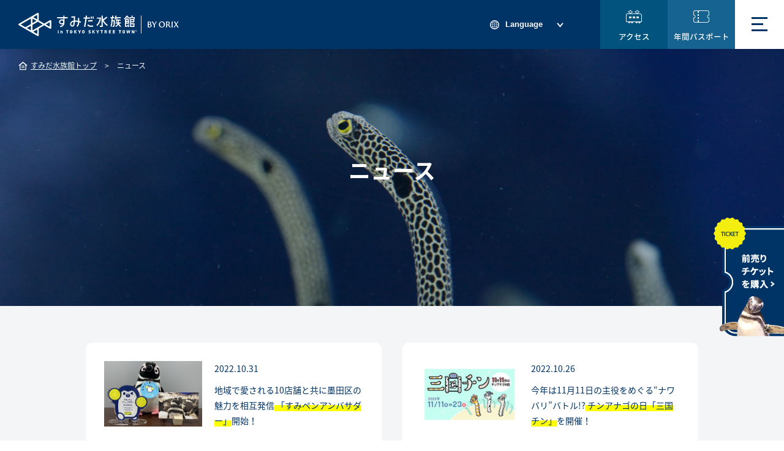

--- FILE ---
content_type: text/html; charset=UTF-8
request_url: https://www.sumida-aquarium.com/news/page/20.html
body_size: 31391
content:
<!doctype html>
<html lang="ja">
	<head>

		<meta charset="UTF-8">
		<title>ニュース | 東京スカイツリータウン®にある「すみだ水族館」【公式】</title>
		<meta name="viewport" content="width=device-width, initial-scale=1.0, maximum-scale=1.0,">
		<meta name="description" content="東京スカイツリータウン®にあるすみだ水族館のニュース。水のいきものたちと親しむバラエティ豊富なプログラムやイベントが盛りだくさん。東京の下町の観光や子連れのお出かけにも最適。近距離の展示空間では、ペンギンたちの行動や表情を間近にお楽しみいただけます。「とうきょうスカイツリー」駅からすぐ。">
		<meta name="keywords" content="東京,スカイツリー,水族館,イベント,子連れ,おでかけ,すみだ水族館,ニュース">
		<meta property="og:type" content="article">
		<meta property="og:title" content="ニュース | 東京スカイツリータウン®にある「すみだ水族館」【公式】">
		<meta property="og:url" content="https://www.sumida-aquarium.com/news/page/20.html">

					<meta property="og:image" content="https://www.sumida-aquarium.com/img/common/ogp.jpg">
		
		
		<meta name="twitter:card" content="summary" />
		<meta name="twitter:site" content="@Sumida_Aquarium" />

		<meta property="og:description" content="東京スカイツリータウン®にあるすみだ水族館のニュース。水のいきものたちと親しむバラエティ豊富なプログラムやイベントが盛りだくさん。東京の下町の観光や子連れのお出かけにも最適。近距離の展示空間では、ペンギンたちの行動や表情を間近にお楽しみいただけます。「とうきょうスカイツリー」駅からすぐ。">

		<link rel="icon" href="https://www.sumida-aquarium.com/img/common/favicon.ico">
		<link rel="stylesheet" href="https://www.sumida-aquarium.com/css/default.css">
		<link rel="stylesheet" href="https://www.sumida-aquarium.com/css/jquery-ui.min.css">
		<link rel="stylesheet" href="https://www.sumida-aquarium.com/css/layout.css?1673318923">
		<link rel="stylesheet" href="https://www.sumida-aquarium.com/css/content.css?1673318923">
		<link rel="stylesheet" href="https://www.sumida-aquarium.com/news/css/news.css">
		<link rel="stylesheet" href="//cdnjs.cloudflare.com/ajax/libs/izimodal/1.5.1/css/iziModal.min.css">
				
		<!-- Google Tag Manager -->
		<script>(function(w,d,s,l,i){w[l]=w[l]||[];w[l].push({'gtm.start':
		new Date().getTime(),event:'gtm.js'});var f=d.getElementsByTagName(s)[0],
		j=d.createElement(s),dl=l!='dataLayer'?'&l='+l:'';j.async=true;j.src=
		'https://www.googletagmanager.com/gtm.js?id='+i+dl;f.parentNode.insertBefore(j,f);
		})(window,document,'script','dataLayer','GTM-K8R3BQV');</script>
		<!-- End Google Tag Manager -->

		<script type="application/ld+json">
			{
			"@context": "http://schema.org",
			"@type": "WebSite",
			"name": "東京スカイツリータウン®にある「すみだ水族館」【公式】",
			"url": "https://www.sumida-aquarium.com/index.html",
			"image":"https://www.sumida-aquarium.com/img/common/ogp.jpg",
			"description":""
			}
		</script>

		<!-- Facebook Pixel Code -->
		<script>
		!function(f,b,e,v,n,t,s)
		{if(f.fbq)return;n=f.fbq=function(){n.callMethod?
		n.callMethod.apply(n,arguments):n.queue.push(arguments)};
		if(!f._fbq)f._fbq=n;n.push=n;n.loaded=!0;n.version='2.0';
		n.queue=[];t=b.createElement(e);t.async=!0;
		t.src=v;s=b.getElementsByTagName(e)[0];
		s.parentNode.insertBefore(t,s)}(window, document,'script',
		'https://connect.facebook.net/en_US/fbevents.js');
		fbq('init', '1183665601820874',{
		ct:'[[都市]]',
		country:'[[国]]',
		db:'[[生年月日]]',
		em:'[[メール]]',
		fn:'[[名]]',
		ge:'[[性別]]',
		ln:'[[姓]]',
		ph:'[[携帯電話]]',
		st:'[[州]]',
		zp:'[[郵便番号]]'
		});
		fbq('track', 'PageView');
		</script>
		<noscript><img height="1" width="1" style="display:none"
		src="https://www.facebook.com/tr?id=1183665601820874&ev=PageView&noscript=1"
		/></noscript>
		<!-- End Facebook Pixel Code -->
	</head>

	<body id="top" class="news news_index" >

		<!-- Google Tag Manager (noscript) -->
		<noscript><iframe src="https://www.googletagmanager.com/ns.html?id=GTM-K8R3BQV"
		height="0" width="0" style="display:none;visibility:hidden"></iframe></noscript>
		<!-- End Google Tag Manager (noscript) -->

		<div class="wrap">
			<!-- ::::::::::::::::::::::::::::::::: HEADER ::::::::::::::::::::::::::::::::: -->
			<header class="mainHeader">
				<div class="inner">
					<p class="siteTitle">
						<a href="https://www.sumida-aquarium.com/index.html">
							<img src="https://www.sumida-aquarium.com/img/common/logo.svg" width="270" height="50" alt="すみだ水族館">
						</a>
					</p>
					<div class="langSelectBlock">
						<button class="lang hoverAlpha">Language</button>
						<ul class="langList">
							<li><span>日本語</span></li>
							<li><a href="https://www.sumida-aquarium.com/en/index.html">English</a></li>
							<li><a href="https://www.sumida-aquarium.com/cn_kan/index.html">简体中文</a></li>
							<li><a href="https://www.sumida-aquarium.com/cn_han/index.html">繁体中文</a></li>
							<li><a href="https://www.sumida-aquarium.com/kr/index.html">한국어</a></li>
						</ul>
					</div>
					<ul class="subMenu">
						<li><a href="https://www.sumida-aquarium.com/about/access/index.html" class="hoverAlpha">アクセス</a></li>
						<li><a href="https://www.sumida-aquarium.com/about/passport/index.html" class="hoverAlpha">年間パスポート</a></li>
					</ul>
				</div>
			</header>
			<button class="hoverAlpha openModalBtn"><span>メニューを開く</span></button>

		
		<!-- ::::::::::::::::::::::::::::::::: MAIN VISUAL ::::::::::::::::::::::::::::::::: -->
<div class="section mainV pageTop">
	<ul class="breadcrumbs">
		<li><a href="https://www.sumida-aquarium.com/index.html">すみだ水族館トップ</a></li>
		<li>ニュース</li>
	</ul>
	<h1><span>ニュース</span></h1>
</div>


<!-- ::::::::::::::::::::::::::::::::: CONTENT ::::::::::::::::::::::::::::::::: -->
<div class="section bgGray">
	<div class="newsWrap">
		<div class="archiveBlock">
<ul>
<li>
	<a href="https://www.sumida-aquarium.com/news/details/3862.html" class="hoverAlpha">
		<p class="img"><img src="https://www.sumida-aquarium.com/img/thumb/timthumb.php?w=390&h=260&src=%2Fwp%2Fwp-content%2Fuploads%2F2022%2F10%2F%E3%80%90%E3%81%99%E3%81%BF%E3%81%A0%E6%B0%B4%E6%97%8F%E9%A4%A8%E3%80%91%E3%81%99%E3%81%BF%E3%83%9A%E3%83%B3%E3%82%A2%E3%83%B3%E3%83%90%E3%82%B5%E3%83%80%E3%83%BC_%E3%83%87%E3%82%A3%E3%82%B9%E3%83%97%E3%83%AC%E3%82%A4%E3%82%A4%E3%83%A1%E3%83%BC%E3%82%B8.jpg" width="160"></p>		<p class="title"><span class="date">2022.10.31</span><span>地域で愛される10店舗と共に墨田区の魅力を相互発信<span style="background: linear-gradient(transparent 50%, #ffff00 50%);"> 「すみペンアンバサダー」</span>開始！</span></p>
	</a>
</li>

<li>
	<a href="https://www.sumida-aquarium.com/news/details/3839.html" class="hoverAlpha">
		<p class="img"><img src="https://www.sumida-aquarium.com/img/thumb/timthumb.php?w=390&h=260&src=%2Fwp%2Fwp-content%2Fuploads%2F2022%2F10%2F%E4%B8%89%E5%9B%BD%E3%83%81%E3%83%B3KVHP%E7%94%A8.jpg" width="160"></p>		<p class="title"><span class="date">2022.10.26</span><span>今年は11月11日の主役をめぐる“ナワバリ”バトル!?<span style="background: linear-gradient(transparent 50%, #ffff00 50%);"> チンアナゴの日「三国チン」</span>を開催！</span></p>
	</a>
</li>

<li>
	<a href="https://www.sumida-aquarium.com/news/details/3817.html" class="hoverAlpha">
		<p class="img"><img src="https://www.sumida-aquarium.com/img/thumb/timthumb.php?w=390&h=260&src=%2Fwp%2Fwp-content%2Fuploads%2F2022%2F10%2F%E3%80%90%E3%81%99%E3%81%BF%E3%81%A0%E6%B0%B4%E6%97%8F%E9%A4%A8%E3%80%91%E3%82%A6%E3%83%9F%E3%82%AC%E3%83%A1%E8%B5%A4%E3%81%A1%E3%82%83%E3%82%93%E5%B1%95%E7%A4%BA%E9%96%8B%E5%A7%8B%E3%83%A1%E3%82%A4%E3%83%B3.jpg" width="160"></p>		<p class="title"><span class="date">2022.10.07</span><span><span style="background: linear-gradient(transparent 50%, #ffff00 50%);">アオウミガメの赤ちゃん</span>を10月11日（火）から一般公開～絶滅危惧種の保全活動、一年間お預かりして故郷へ放流～</span></p>
	</a>
</li>

<li>
	<a href="https://www.sumida-aquarium.com/news/details/3799.html" class="hoverAlpha">
		<p class="img"><img src="https://www.sumida-aquarium.com/img/thumb/timthumb.php?w=390&h=260&src=%2Fwp%2Fwp-content%2Fuploads%2F2022%2F09%2F%E6%94%BE%E6%B5%81%E3%81%AE%E3%82%88%E3%81%86%E3%81%99_%E3%81%99%E3%81%BF%E3%81%A0%E6%B0%B4%E6%97%8F%E9%A4%A8%E6%92%AE%E5%BD%B1.jpg" width="160"></p>		<p class="title"><span class="date">2022.09.12</span><span>墨田区と連携、<span style="background: linear-gradient(transparent 50%, #ffff00 50%);">「メダカの学校」プロジェクト！</span>～旧校舎から保護したメダカを新校舎の池に放流～</span></p>
	</a>
</li>

</ul>
<div class='pagerBlock'>
<span class='num_pager_first'>20 / 36</span><span class="num_pager02 " title="Page 19"><a href="https://www.sumida-aquarium.com/news/page/19.html">19</a></span>
<span class="nnum_pager01 active smaller " title="20"><a href="https://www.sumida-aquarium.com/news/page/20.html">20</a></span>
<span class="num_pager02 " title="Page 21"><a href="https://www.sumida-aquarium.com/news/page/21.html">21</a></span>
<span class="num_pager_last"><a href="https://www.sumida-aquarium.com/news/page/36.html">最後</a></span>

</div>



		</div>
	</div>
</div>




<!-- ::::::::::::::::::::::::::::::::: FOOTER ::::::::::::::::::::::::::::::::: -->
<footer class="mainFooter">
    <!-- BNTICKET -->
    <div class="bnticketWrap">
        <div class="inner">
            <ul>
                <li>
                    <div class="iziModalWrap">
                        <a href="https://www.sumida-aquarium.com/ticket" class="iziModalOpenBtn" data-iziModal-open=".iziModal_Blank_bnticketWrap_Asoview">
                            <img src="https://www.sumida-aquarium.com/img/common/bn_ticket_pc.jpg" class="is_pc" alt="便利な前売りチケットを発売中！">
                            <img src="https://www.sumida-aquarium.com/img/common/bn_ticket_sp.jpg" class="is_sp" alt="便利な前売りチケットを発売中！">
                        </a>
                        <div class="iziModalOpenContents iziModal iziModal_Blank_bnticketWrap_Asoview">
                            <div class="iziModalWhiteBlock">
                                <p class="iziModalTtl textC">外部サイト移動へのご注意</p>
                                <p class="iziModalTxt textC">これより先は外部のサイトに移動致します。移動してもよろしいでしょうか。</p>
                                <div class="iziModalBtnBlock">
                                    <p class="commnonBtn"><a href="https://webket.jp/pc/ticket/index?fc=00294&ac=8001" class="hoverAlpha" target="_blank">はい</a></p>
                                    <p class="commnonBtn"><a href="" class="hoverAlpha" data-iziModal-close="">いいえ</a></p>
                                </div>
                            </div>
                        </div>
                    </div>
                </li>
            </ul>
        </div>
    </div>
    <!-- BNSLIDE -->
    <div class="bnWrap">
        <div class="inner">
            <ul>
                <li>
                    <a href="#" class="hoverAlpha iziModalOpenBtn" data-iziModal-open=".iziModal_Blank_ticketLink_Shopping"><img src="https://www.sumida-aquarium.com/img/common/bn1.jpg" width="240" height="80"></a>
                    <div class="iziModalOpenContents iziModal iziModal_Blank_ticketLink_Shopping">
                        <div class="iziModalWhiteBlock">
                            <p class="iziModalTtl textC">外部サイト移動へのご注意</p>
                            <p class="iziModalTxt textC">これより先は外部のサイトに移動致します。移動してもよろしいでしょうか。</p>
                            <div class="iziModalBtnBlock">
                                <p class="commnonBtn"><a href="https://shopping.geocities.jp/sumida-aquarium/" class="hoverAlpha" target="_blank">はい</a></p>
                                <p class="commnonBtn"><a href="" class="hoverAlpha" data-iziModal-close="">いいえ</a></p>
                            </div>
                        </div>
                    </div>
                </li>
                <li><a href="https://www.tokyo-solamachi.jp/" class="hoverAlpha" target="_blank"><img src="https://www.sumida-aquarium.com/img/common/bn2.jpg" width="240" height="80"></a></li>
                <li><a href="https://www.kyoto-aquarium.com/" class="hoverAlpha" target="_blank"><img src="https://www.sumida-aquarium.com/img/common/bn3.jpg" width="240" height="80"></a></li>
                <li><a href="http://www.tobuzoo.com/" class="hoverAlpha" target="_blank"><img src="https://www.sumida-aquarium.com/img/common/bn7.jpg" width="240" height="80"></a></li>

            </ul>
        </div>
    </div>
    <!-- SITEMAP -->
    <div class="siteMapWrap">
        <div class="inner">
            <div class="left">
                <p class="title">すみだ水族館</p>
                <p class="info">〒131-0045<br>東京都墨田区押上一丁目1番2号<br>東京スカイツリータウン・ソラマチ5F・6F<br>TEL : 03-5619-1821(開館時間～18:00)</p>
                <!--<p style="margin: 10px 0;">営業時間<br>平日 10時～20時<br>土日祝 9時～21時<br><span style="color: red">臨時休館日：2022年1月19日(水)</span></p>
                <p><a href="https://www.sumida-aquarium.com/company/index.html">企業情報</a></p>-->
            </div>
            <div class="right">
                <div class="seg1">
                    <ul>
                        <li><a href="https://www.sumida-aquarium.com/story/child.html" class="is_pc">シチュエーションから選ぶ</a>
                            <span class="spSiteMapBtn is_sp">シチュエーションから選ぶ</span>
                            <ul class="toggleList">
                                <li><a href="https://www.sumida-aquarium.com/story/child.html">こどもと</a></li>
                                <li><a href="https://www.sumida-aquarium.com/story/date.html">デート</a></li>
                                <li><a href="https://www.sumida-aquarium.com/story/night.html">夜</a></li>
                            </ul>
                        </li>
                    </ul>
                </div>
                <div class="seg2">
                    <ul>
                        <li><a href="https://www.sumida-aquarium.com/floor/index.html" class="is_pc">フロア案内</a>
                            <span class="spSiteMapBtn is_sp">フロア案内</span>
                            <ul class="toggleList">
                                <li><a href="https://www.sumida-aquarium.com/jellyfish/index.html">クラゲ</a></li>
                                <li><a href="https://www.sumida-aquarium.com/ogasawara/index.html">小笠原</a></li>
                            </ul>
                        </li>
                    </ul>
                </div>
                <div class="seg3">
                    <ul>
                        <li><a href="https://www.sumida-aquarium.com/about/index.html" class="is_pc">水族館について</a>
                            <span class="spSiteMapBtn is_sp">水族館について</span>
                            <ul class="toggleList">
                                <li><a href="https://www.sumida-aquarium.com/about/index.html">すみだ水族館とは</a></li>
                                <li><a href="https://www.sumida-aquarium.com/about/price/index.html">営業時間・料金</a></li>
                                <li><a href="https://www.sumida-aquarium.com/about/access/index.html">アクセスマップ</a></li>
                                <li><a href="https://www.sumida-aquarium.com/about/shop/index.html">ショップガイド</a></li>
                                <li><a href="https://www.sumida-aquarium.com/about/passport/index.html">年間パスポート</a></li>
                                <li><a href="https://www.sumida-aquarium.com/about/group/index.html">団体のお客さま</a></li>
                                <!--<li><a href="https://www.sumida-aquarium.com/about/supporter/list.html">すみだ水族館サポーター</a></li>-->
                            </ul>
                        </li>
                    </ul>
                </div>
                <div class="seg4">
                    <ul>
                        <li><a href="https://www.sumida-aquarium.com/event/index.html">体験/プログラム</a></li>
                        <li><a href="https://www.sumida-aquarium.com/aqtion/">AQTION!</a></li>
                    </ul>
                </div>
                <div class="seg5">
                    <ul>
                        <li><a href="https://www.sumida-aquarium.com/news/page/1.html">最新のニュース</a></li>
                        <li><a href="https://www.sumida-aquarium.com/faq/index.html">よくあるご質問</a></li>
                        <li><a href="https://www.sumida-aquarium.com/company/index.html">企業情報</a></li>
                        <li><a href="https://www.sumida-aquarium.com/recruit/index.html">採用情報</a></li>
                    </ul>
                </div>
            </div>
            <div class="snsBlock">
                <p class="title">公式SNS</p>
                <ul>
                    <li><a href="https://twitter.com/Sumida_Aquarium" class="hoverAlpha" target="_blank"><img src="https://www.sumida-aquarium.com/img/common/sns_x_blue.svg" width="30" height="30" alt="X"></a></li>
                    <li><a href="https://www.instagram.com/sumida_aquarium_/" class="hoverAlpha" target="_blank"><img src="https://www.sumida-aquarium.com/img/common/sns_is_blue.svg" width="30" height="30" alt="Instagram"></a></li>
                    <li><a href="http://www.facebook.com/Sumida.aquarium.official" class="hoverAlpha" target="_blank"><img src="https://www.sumida-aquarium.com/img/common/sns_fb_blue.svg" width="30" height="30" alt="Facebook"></a></li>
                    <li><a href="https://line.me/R/ti/p/%40199ejgft" class="hoverAlpha" target="_blank"><img src="https://www.sumida-aquarium.com/img/common/sns_ln_blue.svg" width="30" height="30" alt="Line"></a></li>
                    <li><a href="https://www.youtube.com/user/SumidaAquarium" class="hoverAlpha" target="_blank"><img src="https://www.sumida-aquarium.com/img/common/sns_yt_blue.svg" width="30" height="30" alt="YouTube"></a></li>
                </ul>
            </div>
        </div>
    </div>
    <!-- BTN TOP -->
    <p class="btnTop"><a href="#top" class="hoverAlpha pageLink"><img src="https://www.sumida-aquarium.com/img/common/btn_top.svg" width="60" height="60" alt="トップへ戻る"></a></p>
    <!-- BOTTOM -->
    <div class="bottomBar">
        <p class="logo"><a href="https://www.sumida-aquarium.com/"><img src="https://www.sumida-aquarium.com/img/common/logo.svg" width="216" height="40" alt="すみだ水族館"></a></p>
        <ul>
            <li><a href="https://www.sumida-aquarium.com/doubutsu/index.html">動物取扱業に関する表示</a></li>
            <li><a href="https://www.sumida-aquarium.com/terms/index.html">利用規約</a></li>
            <li><a href="https://www.orix-realestate.co.jp/hotelmanagement/privacypolicy.html" target="_blank"><span class="outerLinkWhite">プライバシーポリシー</span></a></li>
            <li><a href="https://www.sumida-aquarium.com/privacy/index.html">サイトポリシー</a></li>
            <li><a href="https://www.sumida-aquarium.com/tradelaw/index.html">特定商取引に基づく表示</a></li>
            <li><a href="https://www.orix-realestate.co.jp/" target="_blank"><span class="outerLinkWhite">運営会社情報</span></a></li>
        </ul>

        <div class="address is_sp">
            <p class="title">すみだ水族館</p>
            <p class="info">〒131-0045　東京都墨田区押上一丁目1番2号<br>東京スカイツリータウン・ソラマチ5F・6F<br>TEL : <a href="tel:0356191821">03-5619-1821</a>（開館時間～18:00）</p>
        </div>

        <p class="copyright">Copyright © SUMIDA AQUARIUM All Rights Reserved.</p>
    </div>
</footer>

</div>
<!-- ::::::::::::::::::::::::::::::::: TICKET ::::::::::::::::::::::::::::::::: -->


<div class="iziModalWrap">
    <p class="ticketLink">
        <a href="#" class="hoverAlpha iziModalOpenBtn" data-iziModal-open=".iziModal_Blank_ticketLink_Asoview"><img src="https://www.sumida-aquarium.com/img/common/btn_ticket.png" width="120" height="210" alt="前売りチケットを購入"></a>
    </p>
    <div class="iziModalOpenContents iziModal iziModal_Blank_ticketLink_Asoview">
        <div class="iziModalWhiteBlock">
            <p class="iziModalTtl textC">外部サイト移動へのご注意</p>
            <p class="iziModalTxt textC">これより先は外部のサイトに移動致します。移動してもよろしいでしょうか。</p>
            <div class="iziModalBtnBlock">
                <p class="commnonBtn"><a href="https://webket.jp/pc/ticket/index?fc=00294&ac=8001" class="hoverAlpha" target="_blank">はい</a></p>
                <p class="commnonBtn"><a href="" class="hoverAlpha" data-iziModal-close="">いいえ</a></p>
            </div>
        </div>
    </div>
</div>



<!-- ::::::::::::::::::::::::::::::::: COMMON MENU ::::::::::::::::::::::::::::::::: -->
<div id="commonMenuWrap">
    <div class="langSelectBlock">
        <button class="lang hoverAlpha">Language</button>
        <ul class="langList">
            <li><span>日本語</span></li>
            <li><a href="https://www.sumida-aquarium.com/en/index.html">English</a></li>
            <li><a href="https://www.sumida-aquarium.com/cn_kan/index.html">简体中文</a></li>
            <li><a href="https://www.sumida-aquarium.com/cn_han/index.html">繁体中文</a></li>
            <li><a href="https://www.sumida-aquarium.com/kr/index.html">한국어</a></li>
        </ul>
    </div>
    <div class="inner">
        <!-- -->
        <div class="seg seg1 is_pc">
            <p class="logo"><a href="https://www.sumida-aquarium.com/"><img src="https://www.sumida-aquarium.com/img/common/modal_logo.svg" width="170" height="180" alt="すみだ水族館"></a></p>
            <div class="hourBlock is_pc">
                <!--<p class="time1">営業時間</p>
                <p style="time2">平日 10時～20時<br>土日祝 9時～21時<br><span style="color: yellow">臨時休館日：2022年1月19日(水)</span></p>
                <p class="note">
                    ※入場受付は閉館の1時間前まで<br>※季節により変動あり<br>
                    ※施設点検、気象状況などにより、<br>　臨時休業する場合あり
                </p>
                <ul class="company_li">
                    <li><a href="https://www.sumida-aquarium.com/company/index.html">企業情報</a></li>
                </ul>-->
            </div>
        </div>
        <div class="featureLinkBlock">
            <ul>
                <li><a href="https://www.sumida-aquarium.com/ticket/index.html" class="hoverAlpha">チケット購入のご案内</a></li>
                <li><a href="https://www.sumida-aquarium.com/about/passport/index.html" class="hoverAlpha">年間パスポートのご案内</a></li>
                <li>
                    <div class="iziModalWrap">
                        <a href="https://www.sumida-aquarium.com/ticket" class="iziModalOpenBtn hoverAlpha" data-iziModal-open=".iziModal_Blank_featureLinkBlock_Asoview">
                            <span class="outerLinkWhite">便利な前売りチケットはこちら</span>
                        </a>
                        <div class="iziModalOpenContents iziModal iziModal_Blank_featureLinkBlock_Asoview">
                            <div class="iziModalWhiteBlock">
                                <p class="iziModalTtl textC">外部サイト移動へのご注意</p>
                                <p class="iziModalTxt textC">これより先は外部のサイトに移動致します。移動してもよろしいでしょうか。</p>
                                <div class="iziModalBtnBlock">
                                    <p class="commnonBtn"><a href="https://webket.jp/pc/ticket/index?fc=00294&ac=8001" class="hoverAlpha" target="_blank">はい</a></p>
                                    <p class="commnonBtn"><a href="" class="hoverAlpha" data-iziModal-close="">いいえ</a></p>
                                </div>
                            </div>
                        </div>
                    </div>
                </li>
                <li><a href="https://shopping.geocities.jp/sumida-aquarium/" class="hoverAlpha" target="_blank"><span class="outerLinkWhite">公式オンラインショップはこちら</span></a></li>
            </ul>
        </div>
        <div class="seg seg2">
            <p class="title"><a href="https://www.sumida-aquarium.com/story/child.html" class="hoverAlpha">シチュエーションから選ぶ</a></p>
            <ul>
                <li><a href="https://www.sumida-aquarium.com/story/child.html">こどもと</a></li>
                <li><a href="https://www.sumida-aquarium.com/story/date.html">デート</a></li>
                <li><a href="https://www.sumida-aquarium.com/story/night.html">夜</a></li>
            </ul>
            <p class="title"><a href="https://www.sumida-aquarium.com/floor/index.html" class="hoverAlpha">フロア案内</a></p>
            <ul>
                <li><a href="https://www.sumida-aquarium.com/jellyfish/index.html">クラゲ</a></li>
                <li><a href="https://www.sumida-aquarium.com/ogasawara/index.html">小笠原</a></li>
            </ul>
        </div>
        <div class="seg seg3">
            <div>
                <p class="title"><a href="https://www.sumida-aquarium.com/about/index.html" class="hoverAlpha">水族館について</a></p>
                <ul>
                    <li><a href="https://www.sumida-aquarium.com/about/index.html">すみだ水族館とは</a></li>
                    <li><a href="https://www.sumida-aquarium.com/about/price/index.html">営業時間・料金</a></li>
                    <li><a href="https://www.sumida-aquarium.com/about/access/index.html">アクセスマップ</a></li>
                    <li><a href="https://www.sumida-aquarium.com/about/shop/index.html">ショップガイド</a></li>
                    <li><a href="https://www.sumida-aquarium.com/about/passport/index.html">年間パスポート</a></li>
                    <li><a href="https://www.sumida-aquarium.com/about/group/index.html">団体のお客さま</a></li>
                    <!--<li><a href="https://www.sumida-aquarium.com/about/supporter/list.html">すみだ水族館サポーター</a></li>-->
                </ul>
            </div>
        </div>
        <div class="seg seg4">
            <p class="title"><a href="https://www.sumida-aquarium.com/event/index.html" class="hoverAlpha">体験/プログラム</a></p>
            <ul>
                <li><a href="https://www.sumida-aquarium.com/event/index.html">体験/プログラム</a></li>
            </ul>
            <p class="title"><a href="https://www.sumida-aquarium.com/aqtion/" class="hoverAlpha">AQTION!</a></p>
            <ul>
                <li><a href="https://www.sumida-aquarium.com/aqtion/">AQTION!</a></li>
                <li><a href="https://www.sumida-aquarium.com/aqua-academy/">アクアアカデミー</a></li>
            </ul>
        </div>
        <div class="seg seg5">
            <div>
                <p class="title"><a href="https://www.sumida-aquarium.com/news/page/1.html" class="hoverAlpha">最新のニュース</a></p>
            </div>
            <div>
                <p class="title"><a href="https://www.sumida-aquarium.com/faq/index.html" class="hoverAlpha">よくあるご質問</a></p>
            </div>
            <div>
                <p class="title"><a href="https://www.sumida-aquarium.com/company/index.html" class="hoverAlpha">企業情報</a></p>
            </div>
            <div>
                <p class="title"><a href="https://www.sumida-aquarium.com/recruit/index.html" class="hoverAlpha">採用情報</a></p>
            </div>
        </div>
        <!-- -->
        <!-- -->
        <div class="bottomBar">
            <!---
					<div class="link1">
						<p><a href="https://www.sumida-aquarium.com/faq/" class="hoverAlpha">よくあるご質問</a></p>
					</div>
					<div class="link2">
						<p><a href="#" class="hoverAlpha">お問い合わせ</a></p>
					</div> -->
            <div class="link3">
                <p><span>公式SNS<font>はこちら</font></span></p>
                <ul>
                    <li><a href="https://www.youtube.com/user/SumidaAquarium" class="hoverAlpha" target="_blank"><img src="https://www.sumida-aquarium.com/img/common/sns_yt_white.svg" width="40" height="40" alt="YouTube"></a></li>
                    <li><a href="http://www.facebook.com/Sumida.aquarium.official" class="hoverAlpha" target="_blank"><img src="https://www.sumida-aquarium.com/img/common/sns_fb_white.svg" width="40" height="40" alt="Facebook"></a></li>
                    <li><a href="https://twitter.com/Sumida_Aquarium" class="hoverAlpha" target="_blank"><img src="https://www.sumida-aquarium.com/img/common/sns_x_white.svg" width="40" height="40" alt="X"></a></li>
                    <li><a href="https://line.me/R/ti/p/%40199ejgft" class="hoverAlpha" target="_blank"><img src="https://www.sumida-aquarium.com/img/common/sns_ln_white.svg" width="40" height="40" alt="Line"></a></li>
                </ul>
            </div>
        </div>
    </div>
</div>


<!-- ::::::::::::::::::::::::::::::::: JS ::::::::::::::::::::::::::::::::: -->
<script type="text/javascript" src="https://www.sumida-aquarium.com/js/jquery-1.11.0.min.js"></script>
<script type="text/javascript" src="https://www.sumida-aquarium.com/js/jquery.easing.1.3.js"></script>
<script type="text/javascript" src="https://www.sumida-aquarium.com/js/jquery.inview.min.js"></script>
<script type="text/javascript" src="https://www.sumida-aquarium.com/js/jquery-migrate-1.2.1.min.js"></script>
<script type="text/javascript" src="https://www.sumida-aquarium.com/js/slick/slick.min.js"></script>
<script type="text/javascript" src="https://www.sumida-aquarium.com/js/common.js?1673402228"></script>
<script type="text/javascript" src="https://www.sumida-aquarium.com/js/izimodal.js"></script>
<script src="https://cdnjs.cloudflare.com/ajax/libs/izimodal/1.5.1/js/iziModal.min.js"></script>


<!-- ↓ OPTIONAL -->

<script src="https://bot.talkappi.com/assets/talkappi/talkappi.js?tid=sumida-aquarium-hp" defer="defer"></script>
</body>
</html>


--- FILE ---
content_type: text/css
request_url: https://www.sumida-aquarium.com/css/layout.css?1673318923
body_size: 4008
content:
@charset "UTF-8";


div.langSelectBlock {
  width: 120px;
  height: 80px;
  position: relative;
}
div.langSelectBlock button {
  line-height: 40px;
  height: 40px;
  width: 120px;
  background: url(../img/common/language.svg) no-repeat center left;
  background-size: 15px 15px;
  color: #FFF;
  font-weight: bold;
  font-size: 13px;
  margin: 20px 0 0;
  padding: 0 0 0 25px;
  text-align: left;
}
div.langSelectBlock button::after {
  content: "";
  width: 11px;
  height: 100%;
  background: url(../img/common/vector_under_white.svg) no-repeat right center; background-size: 11px 11px;
  position: absolute;
  right: 0;
  bottom: 0;
}
div.langSelectBlock button.on::after {
  background: url(../img/common/vector_top_white.svg) no-repeat right center;
  background-size: 11px 11px;
}
div.langSelectBlock ul.langList {
  display: none;
  box-shadow: 0px 0px 5px 0px rgba(0,0,0,0.1);
}
div.langSelectBlock ul.langList li {
  border-bottom: 1px rgba(22,98,144,0.08) solid;
  font-size: 13px;
  background: #FFF;
}
div.langSelectBlock ul.langList li:first-child {
  border-radius: 5px 5px 0 0;
}
div.langSelectBlock ul.langList li:last-child {
  border-bottom: none;
  border-radius: 0 0 5px 5px;
}
div.langSelectBlock ul.langList li:first-child span {
  border-radius: 5px 5px 0 0;
}
div.langSelectBlock ul.langList li:last-child span {
  border-radius: 0 0 5px 5px;
}
div.langSelectBlock ul.langList li a {
  color: #166290;
  line-height: 35px;
  display: block;
}
div.langSelectBlock ul.langList li a:hover {
  opacity: 0.7;
}
div.langSelectBlock ul.langList li span {
  color: #FFF;
  background: #166290;
  line-height: 35px;
  display: block;
}

span.outerLinkWhite::after {
  content: "";
  width: 14px;
  height: 12px;
  display: inline-block;
  background: url(../img/common/link_outer_white.svg) no-repeat right center;
  background-size: 14px 12px;
  padding: 0 0 0 5px;
}
span.outerLinkBlue::after {
  content: "";
  width: 14px;
  height: 12px;
  display: inline-block;
  background: url(../img/common/link_outer_blue.svg) no-repeat right center;
  background-size: 14px 12px;
  padding: 0 0 0 5px;
}

/* HEADER */
header.mainHeader {
  background: #003366;
  height: 80px;
  width: 100%;
  position: fixed;
  left: 0;
  top: 0;
  z-index: 100;
  box-shadow: 0px 0px 5px 0px rgba(0,0,0,0.05);
}
header.mainHeader div.langSelectBlock {
  position: absolute;
  right: 360px;
  top: 0;
}
header.mainHeader p.siteTitle {
  padding: 15px 0 0 30px;
  text-align: left;
}
header.mainHeader ul.subMenu {
  width: 220px;
  height: 80px;
  position: absolute;
  right: 80px;
  top: 0;
  display: table;
}
header.mainHeader ul.subMenu li {
  display: table-cell;
  width: 50%;
  font-size: 12.5px;
  font-weight: 500;
}
header.mainHeader ul.subMenu li a {
  display: block;
  padding: 47px 0 0;
  width: 100%;
  height: 33px;
  color: #FFF;
  background: #03537f url(../img/common/header_access.svg) no-repeat center 12px;
  background-size: 30px 30px;
}
header.mainHeader ul.subMenu li:last-child a {
  background: #166290
  url(../img/common/header_ticket.svg) no-repeat center 12px;
  background-size: 30px 30px;
}
button.openModalBtn {
  height: 80px;
  width: 80px;
  position: fixed;
  right: 0;
  top: 0;
  z-index: 1500;
  display: block;
  background: #FFF;
  overflow: hidden;
}
button.openModalBtn::before {
  content: "";
  width: 26px;
  border-top: 3px #003366 solid;
  position: absolute;
  left: 27px;
  top: 28px;
  transition: 0.3s transform ease;
}
button.openModalBtn::after {
  content: "";
  width: 26px;
  border-bottom: 3px #003366 solid;
  position: absolute;
  left: 27px;
  bottom: 29px;
  transition: 0.3s transform ease;
}
button.openModalBtn span {
  text-indent: -9999px;
  width: 19px;
  border-top: 3px #003366 solid;
  position: absolute;
  left: 27px;
  top: 38px;
  transition: 0.3s opacity ease;
}

button.openModalBtn.on::before {
  transform: rotate(37deg);
  width: 32px;
  left: 24px;
  top: 39px;
}
button.openModalBtn.on::after {
  transform: rotate(-37deg);
  width: 32px;
  left: 24px;
  bottom: 38px;
}
button.openModalBtn.on span {
  opacity: 0;
}



/* MENU */

#commonMenuWrap {
  position: fixed;
  width: 100%;
  height: 100%;
  left: 0;
  top: 0;
  z-index: 1400;
  background: #2fa9b4;
  background: rgba(0,51,102,0.95);
  display: none;
  overflow-scrolling: touch;
  -webkit-overflow-scrolling: touch;
  overflow-y: auto;
}
#commonMenuWrap div.langSelectBlock {
  position: absolute;
  right: 140px;
  top: 0;
  z-index: 1000;
}
#commonMenuWrap div.inner {
  position: relative;
  width: 85%;
  height: 80%;
  top: 12.5%;
  left: 7.5%;
}
#commonMenuWrap div.inner::after {
  content: "";
  clear: both;
}
#commonMenuWrap div.seg {
  float: left;
  width: 19%;
  text-align: left;
  margin: 0 0 30px;
}
#commonMenuWrap div.seg.seg5 {
  margin: 0 0 280px;
}
#commonMenuWrap div.seg p,
#commonMenuWrap div.seg li,
#commonMenuWrap div.seg a {
  color: #eef0f3;
}
#commonMenuWrap div.seg ul a:hover {
  text-decoration: underline;
}
#commonMenuWrap div.seg p.title {
  width: 70%;
  font-size: 18px;
  line-height: 1.5;
  font-weight: bold;
  padding: 15px 0 20px;
  margin: 0 0 10px;
  background:
  url(../img/common/modal_line.svg) no-repeat left bottom;
  background-size: 1000px 10px;
}
#commonMenuWrap div.seg ul {
  margin: 0 0 30px;
  width: 70%;
}
#commonMenuWrap div.seg ul li {
  font-size: 15px;
  line-height: 1.7;
  margin: 0 0 15px;
  padding: 0 0 0 20px;
  background: url(../img/common/modal_vector.svg) no-repeat 0px 7px;
  background-size: 11px 11px;
}
#commonMenuWrap div.seg1 {
  width: 24%;
}
#commonMenuWrap div.seg1 p.logo {
  margin: 0 0 40px;
}
#commonMenuWrap div.seg1 p.time1 {
  padding: 5px 0 5px 30px;
  font-size: 14px;
  background: url(../img/common/modal_mark_clock.svg) no-repeat left center;
  background-size: 25px 25px;
}
#commonMenuWrap div.seg1 p.time2 {
  padding: 0 0 5px;
  font-size: 16px;
}
#commonMenuWrap div.seg1 p.note {
  font-size: 12px;
  opacity: 0.7;
}

#commonMenuWrap div.featureLinkBlock {
  float: left;
  width: 76%;
}
#commonMenuWrap div.featureLinkBlock ul {
  display: flex;
  justify-content: flex-start;
  flex-wrap: wrap;
}
#commonMenuWrap div.featureLinkBlock ul li {
  width: 49%;
  display: block;
  margin-bottom: 20px;
}
#commonMenuWrap div.featureLinkBlock ul li:nth-child(2n) {
  margin-left: 2%;
}
#commonMenuWrap div.featureLinkBlock a {
  font-size: 15px;
  line-height: 1.6;
  color: #FFF;
  display: block;
  background: #2b5681;
  border-radius: 10px;
  text-align: left;
  padding: 12px 5% 12px 12%;
  position: relative;
}
#commonMenuWrap div.featureLinkBlock a::after {
  content: "";
  width: 11px;
  height: 100%;
  background: url(../img/common/modal_vector.svg) no-repeat center center;
  background-size: 11px 11px;
  position: absolute;
  right: calc(88% + 10px);
  top: 0;
}

#commonMenuWrap div.bottomBar {
  position: relative;
  width: 71%;
  left: 24%;
  padding: 0 0 40px;
  bottom: 100px;
  display: flex;
  justify-content: space-between;
}
#commonMenuWrap div.bottomBar a,
#commonMenuWrap div.bottomBar span {
  color: #eef0f3;
  font-size: 14px;
  line-height: 40px;
  display: inline-block;
  vertical-align: middle;
}
#commonMenuWrap div.bottomBar div.link1 a {
  padding: 0 0 0 30px;
  background: url(../img/common/modal_mark_qa.svg) no-repeat left center;
  background-size: 25px 25px;
}
#commonMenuWrap div.bottomBar div.link2 a {
  padding: 0 0 0 30px;
  background: url(../img/common/modal_mark_contact.svg) no-repeat left center;
  background-size: 25px 25px;
}
#commonMenuWrap div.bottomBar div.link3 span {
  padding: 0 0 0 30px;
  background: url(../img/common/modal_mark_sns.svg) no-repeat left center;
  background-size: 25px 25px;
}
#commonMenuWrap div.bottomBar div.link3 p {
  display: inline-block;
}
#commonMenuWrap div.bottomBar div.link3 ul {
  display: inline-block;
  margin: 0 0 0 10px;
}
#commonMenuWrap div.bottomBar div.link3 ul li {
  display: inline-block;
  margin: 0 0 0 10px;
}

@media screen and (max-width: 1120px){
    #commonMenuWrap div.inner {
      width: 90%;
      left: 5%;
    }
    #commonMenuWrap div.bottomBar div.link3 font {
      display: none;
    }
    #commonMenuWrap div.bottomBar div.link3 ul {
      margin: 0 0 0 7px;
    }
    #commonMenuWrap div.bottomBar div.link3 ul li {
      margin: 0 0 0 7px;
    }
}



/* FOOTER */
footer.mainFooter div.bnWrap {
  padding: 60px 0;
  background: #eef0f3;
}
footer.mainFooter div.bnWrap div.inner {
  width: 1080px;
  height: 80px;
  margin: 0 auto;
}
footer.mainFooter div.bnWrap ul {
  position: relative;
}
footer.mainFooter div.bnWrap ul li {
  float: left;
  padding: 0 15px;
}
footer.mainFooter div.bnWrap ul button.slick-arrow {
  text-indent: -999px;
  overflow: hidden;
  width: 40px;
  height: 40px;
  position: absolute;
  top: 20px;
}
footer.mainFooter div.bnWrap ul button.slick-prev {
  background: url(../img/common/vector_left2.svg) no-repeat center center;
  background-size: cover;
  left: -60px;
}
footer.mainFooter div.bnWrap ul button.slick-next {
  background: url(../img/common/vector_right2.svg) no-repeat center center;
  background-size: cover;
  right: -60px;
}
footer.mainFooter div.bnWrap ul button.slick-prev:hover,
footer.mainFooter div.bnWrap ul button.slick-next:hover {
  opacity: 0.7;}
footer.mainFooter div.siteMapWrap {
  background: #FFF;
  margin: 0 0 30px;
}
footer.mainFooter div.siteMapWrap div.inner {
  width: 88%;
  padding: 60px 0 90px;
  margin: 0 auto;
  text-align: left;
  position: relative;
  display: table;
}
footer.mainFooter div.siteMapWrap div.left {
  width: 30%;
  vertical-align: top;
  display: table-cell;
}
footer.mainFooter div.siteMapWrap div.left p.title {
  font-weight: bold;
  border-bottom: 1px solid #003366;
  padding: 0 0 10px;
  margin: 0 0 10px;
  width: 270px;
}
footer.mainFooter div.siteMapWrap div.left p.info {
  font-size: 13px;
}
footer.mainFooter div.siteMapWrap div.right {
  width: 70%;
  vertical-align: top;
  display: table-cell;
  _zoom:1;
  overflow: hidden;
}
footer.mainFooter div.siteMapWrap div.right div {
  float: left;
  width: 20%;
}
footer.mainFooter div.siteMapWrap div.right div.seg1 {
  width: 25%;
}
footer.mainFooter div.siteMapWrap div.right div.seg2 {
  width: 15%;
}
footer.mainFooter div.siteMapWrap div.right div.seg3 {
  width: 20%;
}

footer.mainFooter div.siteMapWrap div.right a:hover {
  text-decoration: underline;
}
footer.mainFooter div.siteMapWrap div.right ul {
  font-size: 14px;
  font-weight: bold;
  margin: 0 0 25px;
  padding: 0 20px 0 0;
}
footer.mainFooter div.siteMapWrap div.right ul li {
  margin: 0 0 5px;
}
footer.mainFooter div.siteMapWrap div.right ul li ul {
  font-size: 13px;
  font-weight: normal;
  margin: 5px 0 0;
}
footer.mainFooter div.siteMapWrap div.right ul li ul li {
  margin: 0;
}
footer.mainFooter div.siteMapWrap div.snsBlock {
  position: absolute;
  width: 200px;
  left: 0;
  bottom: 20px;
}
footer.mainFooter div.siteMapWrap div.snsBlock p.title {
  font-size: 14px;
  font-weight: 500;
  margin: 0 0 5px;
}
footer.mainFooter div.siteMapWrap div.snsBlock ul {
  width: 100%;
  margin: 0 0 0 -3px;
}
footer.mainFooter div.siteMapWrap div.snsBlock ul li {
  display: inline-block;
  margin: 0 7px 0 0;
}
footer.mainFooter div.siteMapWrap p.animal {
  width: 250px;
  height: 180px;
  position: absolute;
  right: 5%;
  bottom: 30px;
  background: url(../img/common/footer_animal_bg.png) no-repeat center center;
  background-size: 250px 180px;
}
footer.mainFooter div.siteMapWrap p.animal a {
  display: block;
}
footer.mainFooter div.siteMapWrap p.animal a:hover {
  animation: purun 4s ease 0s 1;
}
footer.mainFooter p.btnTop {
  background: #eef0f3;
  height: 70px;
  position: relative;
  z-index: 10px;
}
footer.mainFooter p.btnTop a {
  position: relative;
  top: -30px;
}
footer.mainFooter div.bottomBar {
  background: #003366;
  padding: 15px 40px 15px 30px;
  position: relative;
  _zoom: 1;
  overflow: hidden;
}
footer.mainFooter div.bottomBar p.logo {
  text-align: left;
  width: 220px;
  float: left;
}
footer.mainFooter div.bottomBar p.copyright {
  color: #FFF;
  line-height: 40px;
  font-size: 11px;
  text-align: left;
  float: left;
  margin: 0 0 0 5%;
  opacity: 0.8;
}
footer.mainFooter div.bottomBar ul {
  float: right;
  text-align: right;
  font-size: 12px;
  line-height: 20px;
  width: 550px;
  padding: 10px 0 0;
}
footer.mainFooter div.bottomBar ul li {
  display: inline-block;
  margin: 0 0 0 15px;
  padding: 0 0 0 15px;
  border-left: 1px solid #FFF;
}
footer.mainFooter div.bottomBar ul li:first-child {
  margin: 0;
  padding: 0;
  border: none;
}
footer.mainFooter div.bottomBar ul li a {
  color: #FFF;
}
footer.mainFooter div.bottomBar ul li a:hover {
  text-decoration: underline;
}

@keyframes purun {
    0% {transform: translate(0%, 0%); opacity: 0.8;}
    3% {transform: translate(0%, -7%); opacity: 0.8;}
    7% {transform: translate(0%, 0%); opacity: 0.8;}
}

@media screen and (max-width: 1240px){
    footer.mainFooter div.bnWrap div.inner {
      width: 810px;
    }
}
@media screen and (max-width: 1160px){
    footer.mainFooter div.siteMapWrap div.inner {
      width: 92%;
    }
    footer.mainFooter div.siteMapWrap div.left p.title {
      width: 240px;
    }
    footer.mainFooter div.siteMapWrap div.left p.info {
      width: 240px;
    }
    footer.mainFooter div.bottomBar p.logo {
      display: none;
    }
    footer.mainFooter div.bottomBar p.copyright {
      line-height: 40px;
      text-align: center;
      float: none;
      margin: 0;
    }
    footer.mainFooter div.bottomBar ul {
      float: none;
      text-align: center;
      width: inherit;
      padding: 10px 0 0;
      line-height: 16px;
    }
    footer.mainFooter div.bottomBar ul li {
      margin: 0 0 10px 10px;
      padding: 0 0 0 10px;
    }
}

/* .bottomBar ul two lines start */
footer.mainFooter div.bottomBar {
  padding: 13px 40px 13px 30px;
}
footer.mainFooter div.bottomBar p.logo {
  margin: 2px 0 0;
}
footer.mainFooter div.bottomBar p.copyright {
  margin: 2px 0 0 5%;
}
footer.mainFooter div.bottomBar ul {
  display: flex;
  flex-wrap: wrap;
  justify-content: flex-end;
  max-width: 480px;
  padding: 0;
  row-gap: 4px;
  width: auto;
}
@media screen and (max-width: 1160px){
  footer.mainFooter div.bottomBar {
    padding: 15px 0;
  }
  footer.mainFooter div.bottomBar p.copyright {
    margin: 0;
  }
  footer.mainFooter div.bottomBar ul {
    justify-content: center;
    margin: 10px auto 0;
    row-gap: 0;
    max-width: 400px;
  }
}
/* .bottomBar ul two lines end */


/* ::::::::::::::::::::::::::::::::: SP ::::::::::::::::::::::::::::::::: */
@media screen and (max-width: 989px){

  div.langSelectBlock {
    height: 50px;
  }
  div.langSelectBlock button {
    margin: 5px 0 0;
  }

  div.langSelectBlock button::after{}
  div.langSelectBlock button.on::after{}
  div.langSelectBlock ul.langList{}
  div.langSelectBlock ul.langList li{}
  div.langSelectBlock ul.langList li:last-child{}
  div.langSelectBlock ul.langList li:first-child span{}
  div.langSelectBlock ul.langList li:last-child span{}
  div.langSelectBlock ul.langList li a{}
  div.langSelectBlock ul.langList li a:hover{}
  div.langSelectBlock ul.langList li span{}

  span.outerLinkWhite::after{}
  span.outerLinkBlue::after{}

  /* HEADER */
  header.mainHeader {
    height: 50px;
  }
  header.mainHeader div.inner{}
  header.mainHeader div.langSelectBlock {
    right: 290px;
  }
  header.mainHeader p.siteTitle {
    padding: 7px 0 0 15px;
  }
  header.mainHeader p.siteTitle img {
    width: auto;
    height: 37px;
  }
  header.mainHeader ul.subMenu {
    height: 50px;
    right: 50px;
  }
  header.mainHeader ul.subMenu li {
    font-size: 13px;
    line-height: 50px;
  }
  header.mainHeader ul.subMenu li a {
    padding: 0;
    height: auto;
    background: #03537f;
    line-height: 50px;
  }
  header.mainHeader ul.subMenu li:last-child a {
    background: #166290;
  }
  button.openModalBtn {
    height: 50px;
    width: 50px;
  }
  button.openModalBtn::before {
    content: "";
    width: 17px;
    border-top: 2px #003366 solid;
    left: 17px;
    top: 17px;
  }
  button.openModalBtn::after {
    content: "";
    width: 17px;
    border-bottom: 2px #003366 solid;
    left: 17px;
    bottom: 17px;
  }
  button.openModalBtn span {
    width: 12px;
    border-top: 2px #003366 solid;
    left: 17px;
    top: 24px;
  }
  button.openModalBtn.on::before {
    width: 21px;
    left: 15px;
    top: 24px;
  }
  button.openModalBtn.on::after {
    width: 21px;
    left: 15px;
    bottom: 24px;
  }
  button.openModalBtn.on span{}

  /* FOOTER */
  footer.mainFooter{}
  footer.mainFooter div.bnWrap {
    padding: 25px 0;
  }
  footer.mainFooter div.bnWrap div.inner {
    width: 230px;
    height: 67px;
    margin: 0 auto;
  }
  footer.mainFooter div.bnWrap ul{}
  footer.mainFooter div.bnWrap ul li{}
  footer.mainFooter div.bnWrap ul li img {
    width: 200px;
    height: auto;
  }
  footer.mainFooter div.bnWrap ul button.slick-arrow {
    width: 30px;
    height: 30px;
    top: 20px;
  }
  footer.mainFooter div.bnWrap ul button.slick-prev {
    left: -30px;
  }
  footer.mainFooter div.bnWrap ul button.slick-next {
    right: -30px;
  }
  footer.mainFooter div.bnWrap ul button.slick-prev:hover,
  footer.mainFooter div.bnWrap ul button.slick-next:hover{}
  footer.mainFooter div.siteMapWrap {
    margin: 0 0 30px;
  }
  footer.mainFooter div.siteMapWrap div.inner {
    width: 100%;
    padding: 0 0 25px;
    display: block;
  }
  footer.mainFooter div.siteMapWrap div.left {
    display: none;
  }
  footer.mainFooter div.siteMapWrap div.right {
    width: 100%;
    display: block;
    margin: 0 0 25px;
  }
  footer.mainFooter div.siteMapWrap div.right div {
    float: none;
    width: 100%;
  }
  footer.mainFooter div.siteMapWrap div.right div.seg1 {
    width: 100%;
  }
  footer.mainFooter div.siteMapWrap div.right div.seg2 {
    width: 100%;
  }
  footer.mainFooter div.siteMapWrap div.right div.seg3 {
    width: 100%;
  }

  footer.mainFooter div.siteMapWrap div.right a:hover{}
  footer.mainFooter div.siteMapWrap div.right ul {
    margin: 0;
    padding: 0;
  }
  footer.mainFooter div.siteMapWrap div.right ul.toggleList {
    max-height: 0;
    transition: max-height 0.4s ease;
  }
  footer.mainFooter div.siteMapWrap div.right ul.toggleList.on {
    max-height: 700px;
  }
  footer.mainFooter div.siteMapWrap div.right ul li a {
    display: block;
    padding: 12px 0 12px 20px;
    margin: 0 15px 0 0;
    text-decoration: none!important;
    background: url(../img/common/vector_right_blue.svg) no-repeat right center;
    background-size: 11px 11px;
  }
  footer.mainFooter div.siteMapWrap div.right ul li {
    margin: 0;
    border-top: 1px solid #d0d7de;
  }
  footer.mainFooter div.siteMapWrap div.right ul li ul {
    margin: 0;
    _zoom: 1;
    overflow: hidden;
    font-size: 12.5px;
  }
  footer.mainFooter div.siteMapWrap div.right ul li ul li {
    margin: 0;
    width: 100%;
  }
  footer.mainFooter div.siteMapWrap div.right ul li ul li a {
    padding: 9px 0 9px 40px;
    background-position: 22px center;
    background-size: 9px 9px;
  }
  footer.mainFooter div.siteMapWrap div.right div.seg5 ul {
    _zoom:1;
    overflow: hidden;
    border-bottom: 1px solid #d0d7de;
  }
  footer.mainFooter div.siteMapWrap div.right div.seg5 ul li {
    float: left;
    width: 50%;
  }
  footer.mainFooter div.siteMapWrap div.right div.seg5 ul li:nth-child(odd) {
    width: calc(50% - 1px);
    border-right: 1px solid #d0d7de;
  }

  footer.mainFooter div.siteMapWrap div.right span.spSiteMapBtn {
    display: block;
    cursor: pointer;
    padding: 12px 0 12px 20px;
    margin: 0 15px 0 0;
    text-decoration: none!important;
    background: url(../img/common/vector_under_blue.svg) no-repeat right center;
    background-size: 11px 11px;
  }
  footer.mainFooter div.siteMapWrap div.right span.spSiteMapBtn.on {
    background: url(../img/common/vector_top_blue.svg) no-repeat right center;
    background-size: 11px 11px;
  }

  footer.mainFooter div.siteMapWrap div.snsBlock {
    position: relative;
    width: auto;
    left: inherit;
    bottom: inherit;
    text-align: center;
  }
  footer.mainFooter div.siteMapWrap div.snsBlock p.title {
    margin: 0;
    display: inline-block;
  }
  footer.mainFooter div.siteMapWrap div.snsBlock ul {
    width: auto;
    margin: 0 0 25px 10px;
    display: inline-block;
  }
  footer.mainFooter div.siteMapWrap div.snsBlock ul li {
    display: inline-block;
    margin: 0 0 0 8px;
  }
  footer.mainFooter div.siteMapWrap p.animal {
    position: relative;
    right: inherit;
    bottom: inherit;
    padding: 0 30px 0 0;
    margin: 0 auto;
    background-position: left top;
  }
  footer.mainFooter p.btnTop {
    height: 50px;
  }
  footer.mainFooter p.btnTop a {
    top: -25px;
  }
  footer.mainFooter p.btnTop img {
    width: 50px;
    height: 50px;
  }
  footer.mainFooter div.siteMapWrap div.address .title,
  footer.mainFooter div.siteMapWrap div.address .info {
    color: #ffffff;
    text-align: center;
  }
  footer.mainFooter div.bottomBar div.address {
    color: #ffffff;
    padding: 10px 0;
  }
  footer.mainFooter div.bottomBar div.address .title {
    font-weight: bold;
  }
  footer.mainFooter div.bottomBar div.address .info {
    font-size: 12px;
    line-height: 1.6;
  }

  /* MENU */
  #commonMenuWrap {
    overflow-y: auto;
  }
  #commonMenuWrap div.langSelectBlock {
    right: auto;
    left: 20px;
  }
  #commonMenuWrap div.inner {
    position: relative;
    width: auto;
    height: auto;
    top: 80px;
    left: 0;
    padding: 0 20px 50px;
  }
  #commonMenuWrap div.seg {
    float: none;
    width: 100%;
    margin: 0;
  }
  #commonMenuWrap div.seg.seg5 {
    margin: 0;
  }

  #commonMenuWrap div.seg p,
  #commonMenuWrap div.seg li,
  #commonMenuWrap div.seg a{}
  #commonMenuWrap div.seg ul a:hover{}
  #commonMenuWrap div.seg p.title {
    width: 100%;
    font-size: 15px;
    padding: 15px 0 20px;
    margin: 0 0 15px;
  }
  #commonMenuWrap div.seg ul {
    margin: 0 0 10px;
    width: 100%;
    _zoom: 1;
    overflow: hidden;
  }
  #commonMenuWrap div.seg ul li {
    font-size: 13.5px;
    line-height: 1.7;
    margin: 0 0 15px;
    padding: 0 0 0 16px;
    float: left;
    width: calc(50% - 20px);
  }

  /*
  #commonMenuWrap div.seg1 {
    width: calc(50% - 50px);
    position: absolute;
    left: 25px;
    top: 0;
  }
  #commonMenuWrap div.seg1 p.logo {
    margin: 0;
  }
  #commonMenuWrap div.seg1 p.logo img {
    width: 100%;
    height: auto;
    max-width: 170px;
  }
  #commonMenuWrap div.seg1 p.time1{}
  #commonMenuWrap div.seg1 p.time2{}
  #commonMenuWrap div.seg1 p.note{}
  */

  #commonMenuWrap div.seg2 div:first-child {
    width: 50%;
    margin-left: 50%;
  }
  #commonMenuWrap div.seg2 div ul li {
    width: calc(100% - 20px);
  }

  #commonMenuWrap div.seg4 ul li,
  #commonMenuWrap div.seg5 ul li {
    width: 100%;
    float: none;
  }
  #commonMenuWrap div.seg5 {
    _zoom: 1;
    overflow: hidden;
  }
  #commonMenuWrap div.seg5 div {
    float: left;
    width: calc(50% - 10px);
  }
  #commonMenuWrap div.seg5 div:nth-child(odd) {
    padding: 0 20px 0 0;
  }

  #commonMenuWrap div.featureLinkBlock {
    width: 100%;
    position: relative;
    top: 0;
    right: 0;
    margin: 0 0 20px;
    padding: 10px 0 0;
    float: none;
  }
  #commonMenuWrap div.featureLinkBlock ul{
    display: block;
  }
  #commonMenuWrap div.featureLinkBlock ul li {
    width: 100%;
    display: block;
    margin: 0 0 10px;
  }
  #commonMenuWrap div.featureLinkBlock ul li:nth-child(2n) {
    margin-left: 0;
  }
  #commonMenuWrap div.featureLinkBlock a {
    font-size: 14px;
    padding: 12px 3% 12px 10%;
  }
  #commonMenuWrap div.featureLinkBlock a::after {
    position: absolute;
    right: calc(90% + 6px);
  }

  #commonMenuWrap div.bottomBar {
    position: relative;
    width: auto;
    left: 0;
    bottom: 0;
    display: block;
    text-align: left;
    padding: 0;
  }
  #commonMenuWrap div.bottomBar a,
  #commonMenuWrap div.bottomBar span{}
  #commonMenuWrap div.bottomBar div.link1 a {
    padding: 0 0 0 35px;
  }
  #commonMenuWrap div.bottomBar div.link2 a {
    padding: 0 0 0 35px;
  }
  #commonMenuWrap div.bottomBar div.link3 span {
    padding: 0 0 0 35px;
  }
  #commonMenuWrap div.bottomBar div.link3 p{}
  #commonMenuWrap div.bottomBar div.link3 ul{}
  #commonMenuWrap div.bottomBar div.link3 ul li{}


}




@media screen and (max-width: 689px){
    header.mainHeader div.langSelectBlock {
      display: none;
    }
    header.mainHeader ul.subMenu {
      display: none;
    }
}

.company_li{
  margin-top: 30px !important;
}

.red {
  color: #ed1c24;
}


--- FILE ---
content_type: text/css
request_url: https://www.sumida-aquarium.com/css/content.css?1673318923
body_size: 6695
content:
@charset "UTF-8";
/* CSS Document */

@font-face {
   font-family: 'Noto Sans JP';
   font-style: normal;
   font-weight: 400;
   src: /*local("Noto Sans CJK JP Regular"),*/
        url(//fonts.gstatic.com/ea/notosansjapanese/v6/NotoSansJP-Regular.woff2) format('woff2'),
        url(//fonts.gstatic.com/ea/notosansjapanese/v6/NotoSansJP-Regular.woff) format('woff'),
        url(//fonts.gstatic.com/ea/notosansjapanese/v6/NotoSansJP-Regular.otf) format('opentype');
}
@font-face {
   font-family: 'Noto Sans JP';
   font-style: normal;
   font-weight: 500;
   src: /*local("Noto Sans CJK JP Regular"),*/
        url(//fonts.gstatic.com/ea/notosansjapanese/v6/NotoSansJP-Medium.woff2) format('woff2'),
        url(//fonts.gstatic.com/ea/notosansjapanese/v6/NotoSansJP-Medium.woff) format('woff'),
        url(//fonts.gstatic.com/ea/notosansjapanese/v6/NotoSansJP-Medium.otf) format('opentype');
}
@font-face {
   font-family: 'Noto Sans JP';
   font-style: normal;
   font-weight: 700;
   src: /*local("Noto Sans CJK JP Medium"),*/
        url(//fonts.gstatic.com/ea/notosansjapanese/v6/NotoSansJP-Bold.woff2) format('woff2'),
        url(//fonts.gstatic.com/ea/notosansjapanese/v6/NotoSansJP-Bold.woff) format('woff'),
        url(//fonts.gstatic.com/ea/notosansjapanese/v6/NotoSansJP-Bold.otf) format('opentype');
}
@font-face {
   font-family: 'Noto Sans JP';
   font-style: normal;
   font-weight: 900;
   src: /*local("Noto Sans CJK JP Bold"),*/
        url(//fonts.gstatic.com/ea/notosansjapanese/v6/NotoSansJP-Bold.woff2) format('woff2'),
        url(//fonts.gstatic.com/ea/notosansjapanese/v6/NotoSansJP-Bold.woff) format('woff'),
        url(//fonts.gstatic.com/ea/notosansjapanese/v6/NotoSansJP-Bold.otf) format('opentype');
}

*{margin: 0;padding: 0; outline:none; /*-webkit-font-smoothing: antialiased; -moz-osx-font-smoothing: grayscale;*/ -webkit-appearance: none;
}

body {
  color:#003366;
  background:#FFF;
  font-family: 'Noto Sans JP', 'Hiragino Kaku Gothic ProN','メイリオ',Meiryo,'ＭＳ Ｐゴシック', sans-serif;
  font-size: 16px;
  line-height: 2;
  text-align: center;
  scrolling: yes;
  position: relative;
  -webkit-text-size-adjust: 100%;
  overflow-x: hidden;
}
body.fixed {
  position: fixed;
  width: 100%;
  height: 100%;
}
img {
  vertical-align: top;
  border:none;
  max-width: 100%;
}
p {
  font-size: 14px;
  line-height: 2;
}
table {
  border-collapse:collapse;
}
ul {
  list-style-type:none;
}
button, input, select {
  border: none;
  cursor: pointer;
  box-sizing: border-box;
}
select {
  -moz-appearance: none;
  text-indent: 0.01px;
  text-overflow: '';
}
select::-ms-expand {
  display: none;
}
h1, h2, h3 {
  font-weight:normal;
}

/* FOR SLICK.JS */
.slick-list{_zoom: 1; overflow: hidden;}

/* =========================================================
リンク
========================================================= */
a {
  color:#003366;
  text-decoration:none;
  overflow:hidden;
  outline:none;
  cursor: pointer;
}
a:hover {
  text-decoration:none;
  color: #29456a;
}
a[href^="tel:"] {
  pointer-events: none;
  color: inherit;
  text-decoration:none!important
}
@media screen and (max-width: 989px){
  a[href^="tel:"] {
    pointer-events: all;
  }
}

a.noneLink {
  pointer-events: none;
  color: inherit;
  text-decoration:none;
}


/* ::::::::::::::::::::::::::::::::: COMMON ::::::::::::::::::::::::::::::::: */


/*COMMON*/
div.wrap {
  padding: 80px 0 0;
}

/* SECTION */
div.section {
  padding: 60px 0;
  position: relative;
}
div.section.pt0 {
  padding-top: 0;
}
div.section.bgWhite {
  background: #FFF;
}
div.section.bgGray {
  background: #f4f5f7;
}
div.section.pageTop {
  padding-top: 0;
}
div.section.mainV {
  background: #000;
  height: 360px;
  position: relative;
}
div.section div.inner {
  width: 1000px;
  margin: 0 auto;
  text-align: left;
}

div.section a {
  text-decoration: underline;
}
div.section a:hover {
  color: #3b89ad;
}

div.section ul.breadcrumbs {
  padding: 15px 30px;
  text-align: left;
  font-size: 12px;
  position: relative;
  z-index: 20;
}
div.section ul.breadcrumbs li {
  display: inline-block;
  padding: 0 20px 0 0;
  margin: 0 10px 0 0;
  position: relative;
}
div.section ul.breadcrumbs li::after {
  content: ">";
  position: absolute;
  right: 0;
}
div.section ul.breadcrumbs li:first-child {
  padding-left: 20px;
  background: url(../img/common/breadcrumbs_blue.svg) no-repeat left center;
  background-size: 15px 15px;
}
div.section ul.breadcrumbs li:last-child::after {
  content: "";
}
div.section ul.breadcrumbs li a {
  text-decoration: underline;
}
div.section.mainV ul.breadcrumbs li {
  color: #edf9fb;
}
div.section.mainV ul.breadcrumbs li:first-child {
  background: url(../img/common/breadcrumbs_white.svg) no-repeat left center;
  background-size: 15px 15px;
}
div.section.mainV ul.breadcrumbs li a {
  color: #edf9fb;
}

div.section ul.pageTabList {
  text-align: center;
  display: block;
  font-size: 14px;
  line-height: 1.7;
  font-weight: 500;
  padding: 15px 0 0;
  margin: 0 0 60px;
  display: flex;
  justify-content: center;
}
div.section ul.pageTabList li {
  width: 120px;
  margin: 0 15px;
  padding: 0 0 40px;
  opacity: 0.3;
}
div.section ul.pageTabList li.active {
  opacity: 1;
  background: url(../img/common/vector_under_blue.svg) no-repeat center bottom;
  background-size: 11px 11px;
}
div.section ul.pageTabList li img {
  margin: 0 0 10px;
  height: 70px;
}
div.section ul.pageTabList li img.on {
  display: none;
}
div.section ul.pageTabList li a {
  text-decoration: none;
  color: #003366;
  display: block;
}
div.section ul.pageTabList li span {
  display: block;
}

div.section ul.switchTabList {
  text-align: center;
  font-size: 16px;
  line-height: 1.7;
  font-weight: 500;
  margin: 0 0 50px;
  display: flex;
  justify-content: center;
  flex-wrap: nowrap;
}
div.section ul.switchTabList li {
  width: 220px;
  margin: 0 15px;
  padding: 0 0 30px;
}
div.section ul.switchTabList li:first-child {
  margin-left: 0;
}
div.section ul.switchTabList li:last-child {
  margin-right: 0;
}
div.section ul.switchTabList li span {
  display: block;
  cursor: pointer;
  border: 3px solid #003366;
  padding: 8px 10px;
  border-radius: 10px;
}
div.section ul.switchTabList li.active {
  opacity: 1;
  background: url(../img/common/vector_under_blue.svg) no-repeat center bottom;
  background-size: 11px 11px;
}
div.section ul.switchTabList li.active span {
  background: #003366;
  color: #FFF;
}

div.section h1 {
  font-size: 36px;
  line-height: 1.5;
  font-weight: bold;
  margin: 40px 0 80px;
}
div.section h1 span {
  background: url(../img/common/h1_line_blue.svg) repeat-x left bottom;
  background-size: 20px 10px;
  padding: 0 0 15px;
  margin: 0 5% 10px;
}
div.section.mainV h1 {
  color: #FFF;
  position: absolute;
  top: 0;
  left: 0;
  width: 100%;
  height: 100%;
  display: flex;
  justify-content: center;
  align-items: center;
  margin: 0;
}
div.section.mainV h1 span {
/*
background: url(../img/common/h1_line_white.svg) repeat-x left bottom;
background-size: 20px 10px;

*/
background: none;
}

div.section h2 {
  margin: 0 0 35px;
  padding: 0 0 25px;
  width: 250px;
  font-size: 24px;
  line-height: 1.6;
  font-weight: bold;
  background: url(../img/common/h2_line.svg) no-repeat left bottom;
  background-size: 250px 10px;
}
div.section h2.withLine {
  padding: 0 0 10px;
  width: 100%;
  background: none;
  border-bottom: 1px solid #b4beca;
}
div.section h2.withoutLine {
  padding: 0;
  width: 100%;
  background: none;
}
div.section h2.w100 {
  width: 100%;
}
div.section h3 {
  margin: 0 0 20px;
  font-size: 18px;
  font-weight: bold;
  line-height: 1.6;
}

div.section hr {
  border: none;
  border-bottom: 1px solid #b4beca;
  margin: 0 0 30px;
}

div.section p {
  margin: 0 0 30px;
}
div.section p.commnonBtn {
  font-weight: bold;
}
div.section p.commnonBtn a {
  display: block;
  width: 200px;
  margin: 0 auto;
  border: 3px solid #003366;
  border-radius: 10px;
  text-decoration: none;
  color: #003366;
  padding: 7px 10px;
  text-align: center;
}
div.section p.commnonBtn a:hover {
  color: #003366;
}

div.section p.commnonBtn.blue a {
  color: #ffffff;
  background: #003366;
}
div.section p.commnonBtn.blue a:hover {
  color: #ffffff;
}

div.section p.commnonBtn.pdf a {
  width: 310px;
  padding: 7px 30px 7px 50px;
  background: url(../img/common/mark_pdf.svg) no-repeat 20px center;
  background-size: 20px 20px;
}
div.section p.commnonBtn.blank a {
  width: 200px;
  background: url(../img/common/link_outer_blue.svg) no-repeat 95% center;
  background-size: 14px 12px;
}


div.section table.tableTemp01 {
  width: 100%;
  margin: 0 0 30px;
  border-top: 1px solid #546a88;
}
div.section table.tableTemp01 th, div.section table.tableTemp01 td {
  border-bottom: 1px solid #546a88;
  padding: 20px 40px;
  vertical-align: middle;
  font-size: 14px;
}
div.section table.tableTemp01 th {
  text-align: center;
  font-weight: normal;
  background: #ebedf1;
}
div.section table.tableTemp01 td {
  text-align: left;
}
div.section table.tableTemp01 td p.commnonBtn {
  margin-top: 10px;
}
div.section table.tableTemp01 td p.commnonBtn a {
  margin-left: 0;
}


div.section table.tableTemp02 {
  width: 100%;
  border-top: 1px solid #546a88;
}
div.section table.tableTemp02 tr:first-child th {
  background: #ebedf1;
}
div.section table.tableTemp02 th, div.section table.tableTemp02 td {
  border-bottom: 1px solid #546a88;
  padding: 20px 0;
  vertical-align: middle;
  font-size: 14px;
  text-align: center;
}
div.section table.tableTemp02 th.line02, div.section table.tableTemp02 td.line02 {
  padding: 0;
}
div.section table.tableTemp02 th {
  font-weight: normal;
}
div.section table.tableTemp02 td {
  border-left: 1px solid #546a88;
  font-size: 16px;
  width: 60%
}



div.section div.whiteBlock {
  padding: 70px 85px 55px;
  margin: 0 0 30px;
  background: #FFF;
  border-radius: 28px;
}
div.section div.whiteBlock.withImg {
  padding: 70px 70px 55px;
}
div.section div.whiteBlock.withImg::after {
  content: "";
  clear: both;
  display: block;
}
div.section div.whiteBlock.withImg div.left {
  position: relative;
  width: 390px;
  float: left;
}
div.section div.whiteBlock.withImg div.left img {
  width: 100%;
  height: auto;
}
div.section div.whiteBlock.withImg div.left span {
  position: absolute;
  left: 0;
  top: 0;
  width: 100px;
  height: 40px;
  line-height: 40px;
  text-align: center;
  color: #fff;
  background: #003366;
}
div.section div.whiteBlock.withImg div.right {
  width: 420px;
  float: right;
}
div.section div.whiteBlock.withImg p.cap {
  margin: 0 0 5px;
}
div.section div.whiteBlock.withImg p.lead {
  font-size: 16px;
  line-height: 1.6;
  font-weight: bold;
  margin: 0 0 15px;
}

div.section div.singleBottomBlock {
  margin: 0 0 30px;
  display: flex;
  justify-content: space-between;
}
div.section div.singleBottomBlock p,
div.section div.singleBottomBlock ul {
  margin: 0;
}
div.section div.singleBottomBlock p.btn a {
  padding-left: 20px;
  background: url(../img/common/vector_left_blue.svg) no-repeat left center;
  background-size: 11px 11px;
}
div.section div.singleBottomBlock ul {
  width: 130px;
  display: flex;
  justify-content: flex-end;
}
div.section div.singleBottomBlock ul li {
  margin: 0 0 0 5px;
}
div.section div.singleBottomBlock ul li:last-child {
  display: none;
}

div.section div.toggleWrap {
  margin: 0 0 20px;
}
div.section div.toggleWrap div.block {
  margin: 0 0 10px;
  background: #FFF;
  border-radius: 10px;
}
div.section div.toggleWrap div.inside {
  padding: 30px 30px 30px;
  margin: 0 30px;
  border-top: 1px solid #b4beca;
  display: none;
}
div.section div.toggleWrap h3 {
  padding: 25px 60px 25px 40px;
  margin: 0 20px 0 0;
  cursor: pointer;
  background: url(../img/common/mark_toggle_on.svg) no-repeat right center;
  background-size: 40px 40px;
}
div.section div.toggleWrap h3.on {
  background: url(../img/common/mark_toggle_off.svg) no-repeat right center;
  background-size: 40px 40px;
}
div.section div.toggleWrap h4 {
  margin: 0 0 20px;
  font-size: 18px;
  font-weight: bold;
  line-height: 1.6;
}
div.section div.toggleWrap p.title {
  font-weight: bold;
  margin-bottom: 10px;
}

div.section div.toggleWrap hr {
  opacity: 0.3;
}

/* おすすめ情報 */
div.section div.featureWrap div.inside {
  width: 1060px;
  margin: 0 auto 40px;
}
div.section div.featureWrap ul {
  width: 960px;
  position: relative;
  display: block;
  margin: 0 auto;
}
/*div.section div.featureWrap ul::after{content: ""; display: block; clear: both;}*/
div.section div.featureWrap ul li {
  float: left;
  width: 280px;
  padding: 0 20px;
  display: block;
  font-size: 13px;
  line-height: 1.7;
  font-weight: 500;
}
div.section div.featureWrap ul li a {
  color: #003366;
  text-decoration: none;
  display: block;
  text-align: left;
}
div.section div.featureWrap ul li img {
  margin: 0 0 10px;
  border: 5px solid #eef0f3;
}
div.section div.featureWrap ul button.slick-arrow {
  text-indent: -999px;
  overflow: hidden;
  width: 40px;
  height: 40px;
  position: absolute;
  top: 50px;
}
div.section div.featureWrap ul button.slick-prev {
  background: url(../img/common/vector_left.svg) no-repeat center center;
  background-size: cover;
  left: -50px;
  z-index: 10;
}
div.section div.featureWrap ul button.slick-next {
  background: url(../img/common/vector_right.svg) no-repeat center center;
  background-size: cover;
  right: -50px;
  z-index: 10;
}
div.section div.featureWrap ul .slick-dots {
  clear: both;
  padding: 15px 0 0;
}
div.section div.featureWrap ul .slick-dots li {
  float: none;
  width: 6px;
  height: 6px;
  margin: 0 6px;
  padding: 0;
  background: none;
  border: 1px solid #003366;
  display: inline-block;
  text-indent: -999px;
  overflow: hidden;
  cursor: pointer;
  border-radius: 50%;
}
div.section div.featureWrap ul .slick-dots li.slick-active {
  background: #003366;
}
div.section div.featureWrap h2 {
  background: url(../img/common/vector_under_blue.svg) no-repeat center bottom;
  background-size: 11px 11px;
  width: 100%;
  font-size: 18px;
}

@media screen and (max-width: 1100px){
    div.section div.featureWrap div.inside {
      width: 980px;
    }
    div.section div.featureWrap ul button.slick-prev {
      left: 0;
    }
    div.section div.featureWrap ul button.slick-next {
      right: 0;
    }
}

/* 最新のニュース */
div.section div.newsWrap {
  position: relative;
  width: 920px;
  margin: 0 auto;
}
div.section div.newsWrap h2 {
  font-size: 22px;
  width: 100%;
  background: none;
  padding: 0;
}
div.section div.newsWrap h2 span {
  padding: 0 0 0 40px;
  background: url(../img/common/h2_news.svg) no-repeat left center;
  background-size: 30px 30px;
}
div.section div.newsWrap ul.tabList {
  font-size: 14px;
  margin: 0 0 40px;
}
div.section div.newsWrap ul.tabList li {
  display: inline-block;
  padding: 0 20px 0 0;
  margin: 0 20px 0 0;
  position: relative;
}
div.section div.newsWrap ul.tabList li::after {
  height: 14px;
  content: "";
  position: absolute;
  border-right: 1px solid #003366;
  right: 0;
  top: 0;
  bottom: 0;
  margin: auto 0;
}
div.section div.newsWrap ul.tabList li:last-child {
  padding: 0;
  margin: 0;
}
div.section div.newsWrap ul.tabList li:last-child::after {
  display: none;
}
div.section div.newsWrap ul.tabList li.active a {
  text-decoration: none;
  font-weight: bold;
}
div.section div.newsWrap div.archiveBlock ul {
  display: flex;
  flex-wrap: wrap;
  justify-content:
  space-between;
  text-align: left;
  margin: 0 0 30px;
}
div.section div.newsWrap div.archiveBlock ul li {
  width: 440px;
  margin: 0 0 20px;
  background: #FFF;
  border-radius: 10px;
  overflow: hidden;
}
div.section div.newsWrap div.archiveBlock ul li a {
  display: block;
  background: #FFF;
  border-radius: 10px;
  padding: 30px;
  display: flex;
  justify-content: space-between;
  text-decoration: none;
  color: #003366;
}
div.section div.newsWrap div.archiveBlock ul li p.img {
  width: 160px;
  margin: 0;
}
div.section div.newsWrap div.archiveBlock ul li p.title {
  margin: 0;
  width: 200px;
  font-size: 14px;
  line-height: 1.8;
}
div.section div.newsWrap div.archiveBlock ul li span.date {
  display: block;
  margin: 0 0 10px;
}
div.section div.newsWrap p.btnMore {
  position: absolute;
  right: 0;
  top: 5px;
  text-align: right;
}
div.section div.newsWrap p.btnMore a {
  padding: 0 20px 0 0;
  text-decoration: none;
  background: url(../img/common/vector_right_blue_thin.svg) no-repeat right center;
  background-size: 11px 11px;
}
div.section div.newsWrap p.btnMore a:hover {
  text-decoration: underline;
}

/* コラム */

div.section div.columnWrap h2 {
  font-size: 22px;
  width: 100%;
  background: none;
  padding: 0;
}
div.section div.columnWrap h2 span {
  padding: 0 0 0 40px;
  background: url(../img/common/h2_column.svg) no-repeat left center;
  background-size: 30px 30px;
}

div.section div.columnWrap div.inside {
  width: 1060px;
  margin: 0 auto 40px;
}
div.section div.columnWrap ul {
  width: 960px;
  position: relative;
  display: block;
  margin: 0 auto 30px;
}
/*div.section div.featureWrap ul::after{content: ""; display: block; clear: both;}*/
div.section div.columnWrap ul li {
  float: left;
  width: 280px;
  padding: 0 20px;
  display: block;
  font-size: 14px;
  line-height: 1.7;
  font-weight: 500;
}
div.section div.columnWrap ul li a {
  color: #003366;
  text-decoration: none;
  display: block;
  text-align: left;
  position: relative;
}
div.section div.columnWrap ul li img {
  margin: 0 0 12px;
}
div.section div.columnWrap ul li span {
  display: block;
  margin: 0 0 5px;
}
div.section div.columnWrap ul li.new a::after {
  content: "NEW";
  position: absolute;
  left: 0;
  top: 0;
  font-size: 12px;
  line-height: 24px;
  background: #003366;
  color: #FFF;
  padding: 0 10px;
  font-weight: 500;
}
div.section div.columnWrap ul button.slick-arrow {
  text-indent: -999px;
  overflow: hidden;
  width: 40px;
  height: 40px;
  position: absolute;
  top: 75px;
}
div.section div.columnWrap ul button.slick-prev {
  background: url(../img/common/vector_left.svg) no-repeat center center;
  background-size: cover;
  left: -50px;
  z-index: 10;
}
div.section div.columnWrap ul button.slick-next {
  background: url(../img/common/vector_right.svg) no-repeat center center;
  background-size: cover;
  right: -50px;
  z-index: 10;
}
div.section div.columnWrap ul .slick-dots {
  clear: both;
  padding: 15px 0 0;
}
div.section div.columnWrap ul .slick-dots li {
  float: none;
  width: 6px;
  height: 6px;
  margin: 0 6px;
  padding: 0;
  background: none;
  border: 1px solid #003366;
  display: inline-block;
  text-indent: -999px;
  overflow: hidden;
  cursor: pointer;
  border-radius: 50%;
}
div.section div.columnWrap ul .slick-dots li.slick-active {
  background: #003366;
}

@media screen and (max-width: 1100px){
    div.section div.columnWrap div.inside {
      width: 980px;
    }
    div.section div.columnWrap ul button.slick-prev {
      left: 0;
    }
    div.section div.columnWrap ul button.slick-next {
      right: 0;
    }
}

/* PASSPORT */
div.passportWrap {
  height: 500px;
  background: url(../img/common/bg_passport_pc.jpg) no-repeat center center;
  background-size: cover;
  position: relative;
}
div.passportWrap::after {
  width: 100%;
  height: 40px;
  position: absolute;
  left: 0;
  top: 0;
  background: url(../img/common/wave_white.svg) repeat-x left top;
  background-size: 128px 40px;
  content: "";
}
div.passportWrap.gray::after {
  width: 100%;
  height: 40px;
  position: absolute;
  left: 0;
  top: 0;
  background: url(../img/common/wave_gray.svg) repeat-x left top;
  background-size: 128px 40px;
  content: "";
}
div.passportWrap div.inner {
  height: 200px;
  padding: 165px 0 0;
}
div.passportWrap div.inner a {
  width: 780px;
  height: 200px;
  position: relative;
  background: #FFF;
  border-radius: 10px;
  display: block;
  margin: 0 auto;
  overflow: visible;
  transition: transform 0.4s ease;
}
div.passportWrap div.inner span {
  display: inline-block;
  font-weight: 500;
}
div.passportWrap div.inner span.line {
  padding: 52px 0 0 5px;
  font-size: 20px;
  background: linear-gradient(transparent 83%, #fcfc95 17%);
}
div.passportWrap div.inner span.title {
  padding: 10px 0 0;
  font-size: 24px;
  display: block;
  font-weight: bold;
}
div.passportWrap div.inner span.img {
  position: absolute;
  width: 200px;
  height: 160px;
  left: -30px;
  bottom: -50px;
  transition: left 0.4s ease;
}
div.passportWrap div.inner span.img img {
  height: auto;
}
div.passportWrap div.inner span.vector {
  position: absolute;
  width: 20px;
  height: 40px;
  right: 55px;
  top: 80px;
  transition: right 0.4s ease;
}
div.passportWrap div.inner a:hover {
  transform: scale(1.05);
}
div.passportWrap div.inner a:hover span.img {
  left: -40px;
}
div.passportWrap div.inner a:hover span.vector {
  right: 45px;
}


/* TICKET */
p.ticketLink {
  position: fixed;
  width: 120px;
  height: 210px;
  right: 0;
  bottom: 170px;
  z-index: 1000;
}

/* .bottomBar ul two lines start */
/*p.ticketLink {
  bottom: 69px;
}*/
/* .bottomBar ul two lines end */


/* OTHER */

.hoverAlpha {
  transition: opacity 0.2s ease;
}
.hoverAlpha:hover {
  opacity: 0.8;
}

div.section span.caption {
  width: 100%;
  display: block;
  position: static;
  background: #fff;
  color: #003366;
  text-align: left;
  height: auto;
  line-height: 1.8;
  font-size: 13px;
}
div.section div.whiteBlock.withImg div.left span.caption {
  width: 100%;
  display: block;
  position: static;
  background: #fff;
  color: #003366;
  text-align: left;
  height: auto;
  line-height: 1.8;
  font-size: 13px;
}


/* FOR SMALL PC OR TABLET DEVICE */
@media screen and (max-width: 1255px){

}


/* ::::::::::::::::::::::::::::::::: PC ::::::::::::::::::::::::::::::::: */
@media screen and (min-width: 990px){
  .is_sp {
    display:none!important;
  }
}

/* ::::::::::::::::::::::::::::::::: SP ::::::::::::::::::::::::::::::::: */
@media screen and (max-width: 989px){
  .is_pc {
    display:none!important;
  }

  /*COMMON*/

  div.wrap {
    padding: 50px 0 0;
    overflow: hidden;
  }
  /* SECTION */
  div.section {
    padding: 40px 0;
  }
  div.section.pt0 {
    padding: 0 0 40px;
  }
  div.section.pt0_sp {
    padding: 0 0 40px;
  }
  div.section.bgWhite{}
  div.section.bgGray{}
  div.section.bgDark{}
  div.section.pageTop{}
  div.section.mainV {
    height: 180px;
    padding: 0;
  }
  div.section div.inner {
    width: calc(100% - 40px);
  }

  div.section a{}
  div.section a:hover{}

  div.section ul.breadcrumbs {
    padding: 10px 15px;
    font-size: 11px;
  }
  div.section ul.breadcrumbs li{}
  div.section ul.breadcrumbs li::after{}
  div.section ul.breadcrumbs li:first-child{}
  div.section ul.breadcrumbs li:last-child::after{}
  div.section ul.breadcrumbs li a{}
  div.section.mainV ul.breadcrumbs li{}
  div.section.mainV ul.breadcrumbs li:first-child{}
  div.section.mainV ul.breadcrumbs li a{}

  div.section ul.pageTabList {
    text-align: center;
    padding: 0;
    margin: -40px 0 40px;
    display: block;
    justify-content: center;
    border-top: 1px solid #003366;
  }
  div.section ul.pageTabList li {
    width: 100%;
    margin: 0;
    padding: 0;
    opacity: 1;
    display: block;
    border-bottom: 1px solid #003366;
  }
  div.section ul.pageTabList li img {
    margin: 0 10px 0 0;
    width: 30px;
    height: 30px;
    position: absolute;
    left: 15px;
    top: 0;
    bottom: 0;
    margin: auto 0;
  }
  div.section ul.pageTabList li img.on{}
  div.section ul.pageTabList li a {
    display: block;
    padding: 15px 65px;
    _zoom: 1;
    position: relative;
  }
  div.section ul.pageTabList li br {
    display: none;
  }
  div.section ul.pageTabList li span{}
  div.section ul.pageTabList li.active {
    background: #003366;
  }
  div.section ul.pageTabList li.active a {
    color: #FFF;
  }
  div.section ul.pageTabList li.active img.on {
    display: block;
  }
  div.section ul.pageTabList li.active img.off {
    display: none;
  }

  div.section ul.switchTabList {
    margin: 0 0 40px;
  }
  div.section ul.switchTabList li {
    margin: 0 8px;
  }
  div.section ul.switchTabList li:first-child {
    margin-left: 0;
  }
  div.section ul.switchTabList li:last-child {
    margin-right: 0;
  }

  div.section h1 {
    font-size: 28px;
    line-height: 1.8;
    padding: 0 20px;
    margin: 15px 0 45px;
  }
  div.section h1 span {
    padding: 0 0 10px;
    margin: 0 0 10px;
  }
  div.section.mainV h1 {
    margin: 0; width: calc(100% - 40px);
  }
  div.section.mainV h1 span{}

  div.section h2{}
  div.section h3{}

  div.section p{}

  div.section p.commnonBtn.pdf{}
  div.section p.commnonBtn.pdf a {
    width: auto;
  }

  div.section table.tableTemp01 th, div.section table.tableTemp01 td {
    display: block;
  }
  div.section table.tableTemp01 th {
    padding: 15px 15px;
    width: calc(100% - 30px)!important;
  }
  div.section table.tableTemp01 td {
    padding: 15px 0;
    width: 100%!important;
  }


  div.section table.tableTemp02 th,
  div.section table.tableTemp02 td {
    padding: 15px 0;
  }
  div.section table.tableTemp02 th.line02, div.section table.tableTemp02 td.line02 {
    padding: 15px 0;
  }



  div.section div.whiteBlock {
    padding: 30px 20px 10px;
    margin: 0 0 30px;
    background: #FFF;
    border-radius: 15px;
  }
  div.section div.whiteBlock.withImg {
    padding: 30px 20px 10px;
  }
  div.section div.whiteBlock.withImg::after {
    display: none;
  }
  div.section div.whiteBlock.withImg div.left {
    width: 100%;
    float: none;
  }
  div.section div.whiteBlock.withImg div.left img{}
  div.section div.whiteBlock.withImg div.right {
    width: 100%;
    float: none;
    overflow: hidden;
  }
  div.section div.whiteBlock.withImg p.cap{}
  div.section div.whiteBlock.withImg p.lead{}
  div.section div.whiteBlock.withImg p.img {
    margin: 0 0 15px;
  }

  div.section div.singleBottomBlock ul li:last-child {
    display: block;
  }

  div.section div.whiteBlock.withImg

  div.section div.toggleWrap{}
  div.section div.toggleWrap div.block{}
  div.section div.toggleWrap div.inside {
    padding: 30px 0 30px;
    margin: 0 20px;
  }
  div.section div.toggleWrap h3 {
    padding: 25px 50px 25px 20px;
    margin: 0 20px 0 0;
  }
  div.section div.toggleWrap h3.on{}
  div.section div.toggleWrap hr{}

  /* おすすめ情報 */
  div.section div.featureWrap{}
  div.section div.featureWrap div.inside {
    width: 310px;
    margin: 0 auto 30px;
  }
  div.section div.featureWrap ul {
    width: 290px;
  }
  div.section div.featureWrap ul li {
    width: 280px;
    padding: 0 5px;
  }
  div.section div.featureWrap ul li a{}
  div.section div.featureWrap ul li img{}
  div.section div.featureWrap ul button.slick-arrow {
    width: 30px;
    height: 30px;
    top: 50px;
  }
  div.section div.featureWrap ul button.slick-prev {
    left: -10px;
  }
  div.section div.featureWrap ul button.slick-next {
    right: -10px;
  }
  div.section div.featureWrap ul .slick-dots{}
  div.section div.featureWrap ul .slick-dots li {
    margin: 0 5px;
  }
  div.section div.featureWrap ul .slick-dots li.slick-active{}
  div.section div.featureWrap h2 {
    margin: 0 0 20px;
  }

  /* 最新のニュース */
  div.section div.newsWrap {
    width: calc(100% - 40px);
  }
  div.section div.newsWrap h2 {
    font-size: 18px;
    margin: 0 0 25px;
  }
  div.section div.newsWrap h2 span {
    padding: 0 15px 0 40px;
  }
  div.section div.newsWrap ul.tabList {
    font-size: 13px;
    margin: 0 0 30px;
    display: flex;
    justify-content: center;
    flex-wrap: wrap;
  }
  div.section div.newsWrap ul.tabList li{
    width: 50%;
    display: block;
    padding: 0;
    margin: 0;
  }
  div.section div.newsWrap ul.tabList li:nth-child(odd)::before {
    height: 14px;
    content: "";
    position: absolute;
    border-left: 1px solid #003366;
    left: 0;
    top: 0;
    bottom: 0;
    margin: auto 0;
  }
  div.section div.newsWrap ul.tabList li::after{}
  div.section div.newsWrap ul.tabList li:last-child{}
  div.section div.newsWrap ul.tabList li:last-child::after{
    display: block;
  }
  div.section div.newsWrap ul.tabList li.active a{}
  div.section div.newsWrap div.archiveBlock{}
  div.section div.newsWrap div.archiveBlock ul{}
  div.section div.newsWrap div.archiveBlock ul {
    display: block;
    margin: 0 0 40px;
  }
  div.section div.newsWrap div.archiveBlock ul li {
    width: 100%;
    margin: 0 0 10px;
    overflow: auto;
  }
  div.section div.newsWrap div.archiveBlock ul li a {
    padding: 20px;
  }
  div.section div.newsWrap div.archiveBlock ul li p.img,
  div.section div.newsWrap div.archiveBlock ul li p.img img {
    width: 100px;
  }
  div.section div.newsWrap div.archiveBlock ul li p.title {
    width: calc(100% - 120px);
    font-size: 13px;
    line-height: 1.6;
  }
  div.section div.newsWrap div.archiveBlock ul li span.date {
    margin: 0 0 5px;
  }
  div.section div.newsWrap p.btnMore {
    position: relative;
    right: inherit;
    top: inherit;
    text-align: center;
    margin: 0 0 20px;
  }
  div.section div.newsWrap p.btnMore a{}
  div.section div.newsWrap p.btnMore a:hover{}

  /* コラム */
  div.section div.columnWrap{}
  div.section div.columnWrap h2 {
    font-size: 18px;
    margin: 0 0 30px;
  }
  div.section div.columnWrap h2 span {
    padding: 0 15px 0 40px;
  }

  div.section div.columnWrap div.inside {
    width: calc(100% - 40px);
    margin: 0 auto 40px;
  }
  div.section div.columnWrap ul {
    width: 290px;
    margin: 0 auto 30px;
  }
  div.section div.columnWrap ul li {
    padding: 0 5px;
  }
  div.section div.columnWrap ul li a{}
  div.section div.columnWrap ul li img{}
  div.section div.columnWrap ul li span{}
  div.section div.columnWrap ul li.new a::after{}
  div.section div.columnWrap ul button.slick-arrow {
    width: 30px;
    height: 30px;
    top: 75px;
  }
  div.section div.columnWrap ul button.slick-prev {
    left: -10px;
  }
  div.section div.columnWrap ul button.slick-next {
    right: -10px;
  }
  div.section div.columnWrap ul .slick-dots {
    padding: 10px 0 0;
  }
  div.section div.columnWrap ul .slick-dots li {
    margin: 0 5px;
  }
  div.section div.columnWrap ul .slick-dots li.slick-active{}

  /* PASSPORT */
  div.passportWrap {
    height: 310px;
    background: url(../img/common/bg_passport_sp.jpg) no-repeat center center;
    background-size: cover;
  }
  div.passportWrap::after {
    height: 20px;
    background-size: 64px 20px;
  }
  div.passportWrap.gray::after {
    height: 20px;
    background-size: 64px 20px;
  }

  div.passportWrap div.inner {
    height: 190px;
    padding: 65px 0 0;
  }
  div.passportWrap div.inner p{}
  div.passportWrap div.inner a {
    width: 75%;
    max-width: 400px;
    height: 180px;
    padding: 20px 0 0;
    transition: none;
  }
  div.passportWrap div.inner span{}
  div.passportWrap div.inner span.line {
    padding: 0;
    font-size: 15px;
    line-height: 1.5;
    background: linear-gradient(transparent 50%, #fcfc95 50%);
  }
  div.passportWrap div.inner span.title {
    padding: 10px 0 0;
    font-size: 22px;
  }
  div.passportWrap div.inner span.img {
    width: 94px;
    height: 60px;
    left: -20px;
    bottom: -10px;
    transition: none;
  }
  div.passportWrap div.inner span.vector {
    width: 10px;
    height: 20px;
    right: 15px;
    top: 99px;
    transition: none;
  }
  div.passportWrap div.inner span.vector img {
    width: 10px;
    height: 20px;
  }
  div.passportWrap div.inner a:hover {
    transform: scale(1);
  }
  div.passportWrap div.inner a:hover span.img {
    left: -20px;
  }
  div.passportWrap div.inner a:hover span.vector {
    right: 15px;
  }

  /* TICKET */
  p.ticketLink {
    width: 80px;
    height: 140px;
    bottom: 110px;
  }
  p.ticketLink img {
    width: 80px;
    height: auto;
  }

  .hoverAlpha:hover {
    opacity: 1;
  }

}





/* TICKET */
div.bnticketWrap {
  padding: 60px 0;
  background: url(../img/common/bg_ticket.png) repeat;
}
@media screen and (max-width: 989px){
  div.bnticketWrap {
    padding: 25px 0;
  }
}
div.bnticketWrap .inner {
  width: 1080px;
  margin: 0 auto;
}
@media screen and (max-width: 1240px){
  div.bnticketWrap .inner {
      width: 810px;
    }
}
@media screen and (max-width: 989px){
  div.bnticketWrap .inner {
    width: calc(100% - 40px);
    margin: 0 auto;
  }
}

div.bnticketWrap .inner ul {
  display: flex;
  justify-content: center;
}
@media screen and (max-width: 1240px){
  div.bnticketWrap .inner ul {
    display: block;
  }
}
div.bnticketWrap .inner ul li {
  width: 516px;
}
@media screen and (max-width: 1240px){
  div.bnticketWrap .inner ul li {
    width: 100%
  }
}
div.bnticketWrap .inner ul li + li {
  margin-left: 20px;
}
@media screen and (max-width: 1240px){
  div.bnticketWrap .inner ul li + li {
    margin-left: 0;
    margin-top: 20px;
  }
}



/* モジュール */

.iziModal {
  max-width: 1000px!important;
  width: 90%;
  background: none!important;
  box-shadow: none!important;
  z-index: 1501!important;
}
@media screen and (max-width: 989px){
  .iziModal {
    max-width: 100%!important;
    width: 90%!important;
  }
}
.iziModal::after {
  background: -moz-linear-gradient(top,transparent 0%,rgba(0,0,0,.5) 100%)!important;
  background: -webkit-gradient(linear,left top,left bottom,color-stop(0%,transparent),color-stop(100%,rgba(0,0,0,.5)))!important;
  background: -webkit-linear-gradient(top,transparent 0%,rgba(0,0,0,.5) 100%)!important;
  background: -o-linear-gradient(top,transparent 0%,rgba(0,0,0,.5) 100%)!important;
  background: -ms-linear-gradient(top,transparent 0%,rgba(0,0,0,.5) 100%)!important;
  background: linear-gradient(to bottom,transparent 0%,rgba(0,0,0,.5) 100%)!important;
}
.iziModal .iziModal-wrap::-webkit-scrollbar-thumb {
	background: rgba(0,0,0,.7);
}

.iziModal-overlay {
  z-index: 1500!important;
}


.iziModalOpenBtn {
  cursor: pointer;
}
.iziModal .iziModalClose a {
  position: fixed;
  top: 0;
  right: 0;
  margin-top: 20px;
  margin-right: 0;
  font-size: 36px;
  color: #003366;
  width: 60px;
  height: 60px;
  line-height: 60px;
  display: block;
  text-align: right;
  margin-left: auto;
  text-align: center;
  border-radius: 50%;
  margin-bottom: 30px;
  background: #fff;
  box-shadow: 0px 0px 5px #000;
}
@media screen and (max-width: 989px){
  .iziModal .iziModalClose a {
    top: 35px;
    width: 50px;
    height: 50px;
    line-height: 50px;
    font-size: 30px;
  }
}
.iziModal .iziModalWhiteBlock {
  padding: 70px 85px 55px;
  background: #fff;
  margin-bottom: 40px;
  border-radius: 28px;
  text-align: left;
  margin: 60px 0;
}
@media screen and (max-width: 989px){
  .iziModal .iziModalWhiteBlock {
    padding: 30px 20px;
    border-radius: 15px;
  }
}
.iziModal .iziModalWhiteBlock .iziModalTtl {
  font-size: 18px;
  font-weight: bold;
  margin-bottom: 30px;
}
@media screen and (max-width: 989px){
  .iziModal .iziModalWhiteBlock .iziModalTtl {
    margin-bottom: 20px;
  }
}
.iziModal .iziModalWhiteBlock .iziModalTxt a {
  text-decoration: underline;
}

.iziModal .iziModalWhiteBlock .iziModalTtl.textC {
  text-align: center;
}

.iziModal .iziModalWhiteBlock .iziModalTxt.textC {
  text-align: center;
}
@media screen and (max-width: 989px){
  .iziModal .iziModalWhiteBlock .iziModalFlex {
    display: block;
  }
}
.iziModal .iziModalWhiteBlock .iziModalFlex .iziModalFlexImg {
  width: 45%;
  float: left;
  margin-right: 5%;
}
@media screen and (max-width: 989px){
  .iziModal .iziModalWhiteBlock .iziModalFlex .iziModalFlexImg {
    width: 100%;
    float: none;
    margin-right: 0;
    margin-bottom: 20px;
  }
}
.iziModal .iziModalWhiteBlock .iziModalFlex .iziModalFlexTxt {
  width: 50%;
  float: right;
}
@media screen and (max-width: 989px){
  .iziModal .iziModalWhiteBlock .iziModalFlex .iziModalFlexTxt {
    width: 100%;
    float: none;
  }
}
.iziModal .iziModalWhiteBlock .iziModalFlex.iziModalFlexReverse .iziModalFlexImg {
  float: right;
  margin-right: 0;
  margin-left: 5%;
}
@media screen and (max-width: 989px){
  .iziModal .iziModalWhiteBlock .iziModalFlex.iziModalFlexReverse .iziModalFlexImg {
    float: none;
    margin-left: 0;
  }
}
.iziModal .iziModalWhiteBlock .iziModalFlex.iziModalFlexReverse .iziModalFlexTxt {
  float: left;
}
@media screen and (max-width: 989px){
  .iziModal .iziModalWhiteBlock .iziModalFlex.iziModalFlexReverse .iziModalFlexTxt {
    float: none;
  }
}
.iziModal .iziModalWhiteBlock .iziModalFlex + .iziModalFlex {
  padding-top: 60px;
  margin-top: 60px;
  border-top: 1px solid #546a88;
}
.iziModal h2 {
  margin: 0 0 35px;
  padding: 0 0 25px;
  font-size: 24px;
  line-height: 1.6;
  font-weight: bold;
  background: url(../img/common/h2_line_white.svg) no-repeat left bottom;
  background-size: 148px 10px;
  color: #edf9fb;
  text-align: left;
}
.iziModal h2 + .iziModalWhiteBlock {
  margin-top: 35px;
}
.iziModal .iziModalWhiteBlock .iziModalBtnBlock {
  display: flex;
  justify-content: center;
  margin-top: 30px;
}
.iziModal .iziModalWhiteBlock .iziModalBtnBlock {
  display: flex;
  justify-content: center;
}
@media screen and (max-width: 989px){
  .iziModal .iziModalWhiteBlock .iziModalBtnBlock {
    display: block;
  }
}
.iziModal .iziModalWhiteBlock .iziModalBtnBlock p.commnonBtn {
  font-weight: bold;
}
.iziModal .iziModalWhiteBlock .iziModalBtnBlock p.commnonBtn a {
  display: block;
  width: 200px;
  margin: 0 auto;
  border: 3px solid #003366;
  border-radius: 10px;
  text-decoration: none;
  color: #003366;
  padding: 7px 10px;
  text-align: center;
}
.iziModal .iziModalWhiteBlock .iziModalBtnBlock p.commnonBtn a:hover {
  color: #003366;
}

.iziModal .iziModalWhiteBlock .iziModalBtnBlock p.commnonBtn + p.commnonBtn {
  margin-left: 20px;
}
@media screen and (max-width: 989px){
  .iziModal .iziModalWhiteBlock .iziModalBtnBlock p.commnonBtn + p.commnonBtn {
    margin-left: 0;
    margin-top: 10px;
  }
}







/*  wp up section css style default setting  */
.wp_kiji_style_default ol {margin: 1em 0;padding-left: 40px;list-style-type: disc;}
.wp_kiji_style_default ul {margin: 1em 0;padding-left: 40px;list-style-type: decimal;}
.wp_kiji_style_default strong {font-weight: bold;}
.wp_kiji_style_default p  {display: block;margin: 1em 0; font-size: 16px;}
.wp_kiji_style_default em {font-style: italic;}
.wp_kiji_style_default sup{vertical-align: super;font-size: smaller;}
.wp_kiji_style_default pre {display: block;font-family: monospace;margin: 1em 0;white-space: pre;}
.wp_kiji_style_default sub {vertical-align: sub;font-size: smaller}
.wp_kiji_style_default h1 {display: block;font-size: 2em;margin: 0.67em 0;font-weight: bold;}
.wp_kiji_style_default h2 {display: block;font-size: 1.5em;margin: 0.83em 0;font-weight: bold;padding: 0;border: none; width: 100%; line-height: inherit; background: none;}
.wp_kiji_style_default h3 {display: block;font-size: 1.17em;margin: 1em 0;font-weight: bold;color:  #666;padding:  0;text-align:  left;background:  none;width: auto;}
.wp_kiji_style_default h4 {display: block;font-size: inherit;margin: 1.33em 0;font-weight: bold;text-align: left;letter-spacing: 1px;width:  auto;position:  static;padding-top:  0;}
.wp_kiji_style_default h4::before {display: none;}
.wp_kiji_style_default h4::after {display: none;}
.wp_kiji_style_default h5 {display: block;font-size: 0.83em;margin: 1.67em 0;font-weight: bold;}
.wp_kiji_style_default h6 {display: block;font-size: 0.67em;margin: 2.33em 0;font-weight: bold;}
.wp_kiji_style_default table {display: table;border-collapse: separate;border-spacing: 1px;border-color: gray;border-top-width: 1px;border-right-width: 1px;border-bottom-width: 1px;border-left-width: 1px;border: 1px solid}
.wp_kiji_style_default tr th {border: 1px solid;padding: 1px;}
.wp_kiji_style_default tr td {border: 1px solid;padding: 1px;}


div.section .wp_kiji_style_default ol {margin: 1em 0;padding-left: 40px;list-style-type: disc;}
div.section .wp_kiji_style_default ul {margin: 1em 0;padding-left: 40px;list-style-type: decimal;}
div.section .wp_kiji_style_default strong {font-weight: bold;}
div.section .wp_kiji_style_default p  {display: block;margin: 1em 0; font-size: 16px;}
div.section .wp_kiji_style_default em {font-style: italic;}
div.section .wp_kiji_style_default sup{vertical-align: super;font-size: smaller;}
div.section .wp_kiji_style_default pre {display: block;font-family: monospace;margin: 1em 0;white-space: pre;}
div.section .wp_kiji_style_default sub {vertical-align: sub;font-size: smaller}
div.section .wp_kiji_style_default h1 {display: block;font-size: 2em;margin: 0.67em 0;font-weight: bold;}
div.section .wp_kiji_style_default h2 {display: block;font-size: 1.5em;margin: 0.83em 0;font-weight: bold;padding: 0;border: none; width: 100%; line-height: inherit; background: none;}
div.section .wp_kiji_style_default h3 {display: block;font-size: 1.17em;margin: 1em 0;font-weight: bold;color:  #666;padding:  0;text-align:  left;background:  none;width: auto;}
div.section .wp_kiji_style_default h4 {display: block;font-size: inherit;margin: 1.33em 0;font-weight: bold;text-align: left;letter-spacing: 1px;width:  auto;position:  static;padding-top:  0;}
div.section .wp_kiji_style_default h4::before {display: none;}
div.section .wp_kiji_style_default h4::after {display: none;}
div.section .wp_kiji_style_default h5 {display: block;font-size: 0.83em;margin: 1.67em 0;font-weight: bold;}
div.section .wp_kiji_style_default h6 {display: block;font-size: 0.67em;margin: 2.33em 0;font-weight: bold;}
div.section .wp_kiji_style_default table {display: table;border-collapse: separate;border-spacing: 1px;border-color: gray;border-top-width: 1px;border-right-width: 1px;border-bottom-width: 1px;border-left-width: 1px;border: 1px solid}
div.section .wp_kiji_style_default tr th {border: 1px solid;padding: 1px;}
div.section .wp_kiji_style_default tr td {border: 1px solid;padding: 1px;}




@media screen and (max-width: 989px){
ul.subMenu {
  width: 100%;
  height: 50px;
  position: relative;
  right: 0;
  bottom: 50px;
  display: flex;
  overflow: hidden;
  }
 ul.subMenu li {
    width: 50%;
    font-size: 12.5px;
    font-weight: 500;
    background: #03537f;
  }
ul.subMenu li:last-child {
    background: #166290;
  }
ul.subMenu li a {
    display: inline-block;
    padding: 0 5px 0 40px;
    line-height: 50px;
    color: #FFF;
    background: url(../img/common/header_access.svg) no-repeat left center;
    background-size: 30px 30px;
  }
ul.subMenu li:last-child a {
    background: url(../img/common/header_ticket.svg) no-repeat left center;
    background-size: 30px 30px;
  }
  }

--- FILE ---
content_type: text/css
request_url: https://www.sumida-aquarium.com/news/css/news.css
body_size: 817
content:
@charset "utf-8";

div.section.mainV {
  background: url(../../img/news/h1_bg_pc.jpg) no-repeat center center;
  background-size: cover;
}
@media screen and (max-width: 989px){
  div.section.mainV {
    background: url(../../img/news/h1_bg_sp.jpg) no-repeat center center;
    background-size: cover;
  }
}



div.section div.newsWrap {
  width: 1000px;
}
@media screen and (max-width: 989px){
  div.section div.newsWrap {
    width: calc(100% - 40px);
  }
}
div.section div.newsWrap div.archiveBlock ul li {
  width: 483px;
}
@media screen and (max-width: 989px){
  div.section div.newsWrap div.archiveBlock ul li {
    width: 100%;
  }
}
div.section div.newsWrap div.archiveBlock ul li p.title {
  width: 243px;
}
@media screen and (max-width: 989px){
  div.section div.newsWrap div.archiveBlock ul li p.title {
    width: calc(100% - 120px);
  }
}





div.pagerBlock {
  text-align:  center;
  display: flex;
  justify-content: center;
  flex-wrap: wrap;
}
div.pagerBlock span {
  display: block;
  border: 3px solid #003366;
  width: 50px;
  height: 50px;
  line-height: 46px;
  margin: 5px;
  box-sizing: border-box;
  color: #003366;
  font-weight: 500;
}
@media screen and (max-width: 767px) {
  div.pagerBlock span {
    margin: 2px;
  }
}
div.pagerBlock span.num_pager_first,
div.pagerBlock span.num_pager_last {
  width: 114px;
}
@media screen and (max-width: 767px) {
  div.pagerBlock span.num_pager_first,
  div.pagerBlock span.num_pager_last {
    width: 80px;
  }
}
div.pagerBlock span a {
  color: #003366;
  font-weight: 500;
  cursor: pointer;
  display: block;
  text-decoration: none;
}
div.pagerBlock span a:hover {
  color: #003366;
}
div.pagerBlock span.num_pager_last a {
  background: url(../../img/common/vector_right_blue.svg) no-repeat 85% 50%;
  background-size: 9px;
}
div.pagerBlock span.active a {
  background:#003366;
  color: #fff;
}




div.newsdetailWrap .whiteBlock p.newsdate {
  margin-bottom: 10px;
}
div.newsdetailWrap .whiteBlock h3 {
  margin-bottom: 40px;
}
@media screen and (max-width: 1240px){
  div.newsdetailWrap .whiteBlock h3 {
    margin-bottom: 20px;
  }
}


div.newsdetailWrap .thumbslider {
  position: relative;
  width: 100%;
  padding-bottom: 90px;
}
@media screen and (max-width: 989px){
  div.newsdetailWrap .thumbslider {
    position: relative;
    width: 100%;
    height: auto;
    padding-bottom: 25%;
    margin-bottom: 20px;
  }
}

div.newsdetailWrap .thumbslider .slides img {
  width: 100%;
}
div.newsdetailWrap .thumbslider .flex-control-nav {
  position: absolute;
  bottom: 0;
  left: 0;
}
div.newsdetailWrap .thumbslider .flex-control-nav li {
  width: 32%;
  float: left;
  margin-right: 2%;
  cursor: pointer;
}
div.newsdetailWrap .thumbslider .flex-control-nav li img {
  width: 100%;
  opacity: .7;
  cursor: pointer
}
div.newsdetailWrap .thumbslider .flex-control-nav li img:hover {
  opacity: 1;
}
div.newsdetailWrap .thumbslider .flex-control-nav li img.flex-active {
  opacity: 1;
  cursor: default;
}
div.newsdetailWrap .thumbslider .flex-control-nav li:last-child {
  margin-right: 0;
}

div.section div.newsdetailWrap div.whiteBlock.withImg div.left {
  margin-right: 50px;
  margin-bottom: 20px;
}
@media screen and (max-width: 989px){
  div.section div.newsdetailWrap div.whiteBlock.withImg div.left {
    margin-right: 0;
    margin-bottom: 0;
  }
}
div.section div.newsdetailWrap div.whiteBlock.withImg div.right {
  width: auto;
  float: none;
}



/* ::::::::::::::::::::::::::::::::: PC ::::::::::::::::::::::::::::::::: */
@media screen and (min-width: 990px){


}


/* ::::::::::::::::::::::::::::::::: SP ::::::::::::::::::::::::::::::::: */
@media screen and (max-width: 989px){


}



















/**/


--- FILE ---
content_type: image/svg+xml
request_url: https://www.sumida-aquarium.com/img/common/modal_logo.svg
body_size: 4905
content:
<svg xmlns="http://www.w3.org/2000/svg" viewBox="0 0 170 180"><defs><style>.a{fill:#fff;}</style></defs><title>modal_logo</title><path class="a" d="M10.14,133.08c-1.47-.54-1.83-.93-1.81-1.53s.53-1,1.54-1a5,5,0,0,1,2,.45.14.14,0,0,0,.18-.1l.33-1.32a.18.18,0,0,0-.1-.21,7.5,7.5,0,0,0-2.43-.47c-2.14,0-3.59,1.09-3.59,2.83,0,1.34.78,2.14,2.54,2.8,1.51.57,1.92,1,1.92,1.66s-.69,1.08-1.8,1.08a6.47,6.47,0,0,1-2.19-.49.14.14,0,0,0-.19.1l-.26,1.45a.18.18,0,0,0,.12.21,8.41,8.41,0,0,0,2.63.5c2.31,0,3.77-1.18,3.77-3.06,0-1.45-.81-2.24-2.65-2.92"/><path class="a" d="M45.19,119.26a.21.21,0,0,0,0,.29L46.73,121a.21.21,0,0,0,.29,0c2.31-2.38,3.32-5.06,3.54-9.07.88.24,1.77.53,2.69.85a.21.21,0,0,0,.28-.13l.72-2a.21.21,0,0,0-.14-.27c-1.18-.43-2.35-.78-3.49-1.08,0-2.24-.08-4.47-.17-6.19a.23.23,0,0,0-.23-.21H48.08a.21.21,0,0,0-.2.22c.08,1.57.17,3.57.18,5.6a27.63,27.63,0,0,0-6.22-.5c.14-2.3.22-4.78.22-7.37V99.85a.22.22,0,0,0-.22-.22H34.69a.21.21,0,0,0-.21.22V102a.21.21,0,0,0,.21.22h4.82c0,2.39-.11,4.49-.23,6.33a9.88,9.88,0,0,0-4.75,1.73,6.64,6.64,0,0,0-2.91,5.09,5.37,5.37,0,0,0,1.72,4.4A4.89,4.89,0,0,0,36.5,121a4,4,0,0,0,1.29-.21c.94-.33,2.58-1.35,3.14-4.47.29-1.64.53-3.48.71-5.48a25.42,25.42,0,0,1,6.37.52v.21c-.16,3.58-.89,5.71-2.82,7.69m-6.77-3.39c-.24,1.37-.76,2.27-1.47,2.51a2,2,0,0,1-1.93-.57,2.8,2.8,0,0,1-.86-2.33A4.18,4.18,0,0,1,36,112.34a7,7,0,0,1,3.09-1.22C38.87,113.11,38.64,114.68,38.42,115.87Z"/><path class="a" d="M17.78,106.77a5.84,5.84,0,0,0-3.27-1,5.27,5.27,0,1,0,0,10.51,6,6,0,0,0,2.57-.58A5.34,5.34,0,0,1,16,117.4a9.35,9.35,0,0,1-4.76,2.18.2.2,0,0,0-.16.25l.69,2A.24.24,0,0,0,12,122a11.5,11.5,0,0,0,5.73-2.79c1.76-1.75,2.59-4.18,2.59-7.65v-7.65H26.7a.22.22,0,0,0,.21-.22v-2a.22.22,0,0,0-.21-.22H20.33v-3a.21.21,0,0,0-.22-.21H18a.21.21,0,0,0-.22.21v3H5.31a.21.21,0,0,0-.21.22v2a.21.21,0,0,0,.21.22H17.78v2.86m-3.27,7.12a2.87,2.87,0,1,1,0-5.69,2.87,2.87,0,1,1,0,5.69Z"/><path class="a" d="M60.48,121a.2.2,0,0,0,.17.23l2.16.4a.21.21,0,0,0,.24-.16c1-5.66,2-11.53,2.8-16.86h6.67a.21.21,0,0,0,.21-.21v-2.1a.21.21,0,0,0-.21-.21H66.21c.17-1.21.33-2.37.47-3.49a.22.22,0,0,0-.18-.25L64.32,98a.22.22,0,0,0-.24.19c-.15,1.22-.33,2.5-.51,3.83H59.91a.21.21,0,0,0-.21.21v2.1a.21.21,0,0,0,.21.21h3.3c-.77,5.19-1.72,10.89-2.73,16.39"/><path class="a" d="M69.2,110.6a.22.22,0,0,0,.26.16,20.28,20.28,0,0,1,4.83-.66c1,0,2.4,0,3.51.06A.2.2,0,0,0,78,110v-2.29a.22.22,0,0,0-.2-.22,34.25,34.25,0,0,0-3.64,0,23.4,23.4,0,0,0-5.4.74.2.2,0,0,0-.14.25l.56,2.21"/><path class="a" d="M79,118.65a.2.2,0,0,0-.2-.2c-1.66.1-3.73.14-5,.08-2.23-.09-3.15-.82-3.65-1.36a5.34,5.34,0,0,1-.62-.87.21.21,0,0,0-.28-.06l-1.83,1.36a.22.22,0,0,0-.05.31,7.75,7.75,0,0,0,.81,1.08,7.46,7.46,0,0,0,5.51,2.22c.44,0,1,0,1.52,0,1.14,0,2.44,0,3.6-.1a.21.21,0,0,0,.2-.22v-2.27"/><path class="a" d="M76.64,100.24a.21.21,0,0,0-.21-.21H74.61a.21.21,0,0,0-.21.21v4.11a.21.21,0,0,0,.21.21h1.82a.21.21,0,0,0,.21-.21v-4.11"/><path class="a" d="M80.32,100.24a.21.21,0,0,0-.21-.21H78.29a.21.21,0,0,0-.21.21v4.11a.21.21,0,0,0,.21.21h1.82a.21.21,0,0,0,.21-.21v-4.11"/><path class="a" d="M95.3,103.48l.14-1.17a.19.19,0,0,0-.19-.21H87.11a.21.21,0,0,0-.21.21v2.07a.21.21,0,0,0,.21.21h5.52a22.91,22.91,0,0,1-6.65,13,.23.23,0,0,0,0,.31l1.37,1.55a.19.19,0,0,0,.28,0,25.45,25.45,0,0,0,7.68-16"/><path class="a" d="M100.84,107.82a50.68,50.68,0,0,0,7.47-5.54.22.22,0,0,0,0-.3l-1.45-1.58a.22.22,0,0,0-.31,0,48.35,48.35,0,0,1-6.73,5v0a14.36,14.36,0,0,1-.77-4.33V98.32a.21.21,0,0,0-.21-.21H96.71a.21.21,0,0,0-.21.21v20.61H93.12a.21.21,0,0,0-.22.21v2.13a.21.21,0,0,0,.22.21h5.72a.21.21,0,0,0,.21-.21V109.88a25.65,25.65,0,0,0,8.76,9.43.22.22,0,0,0,.29-.07l1.1-1.81a.21.21,0,0,0-.08-.29,23.1,23.1,0,0,1-8.28-9.32"/><path class="a" d="M116.85,107A40.45,40.45,0,0,1,115,120.25a.21.21,0,0,0,.13.27l1.79.62a.21.21,0,0,0,.27-.13,39.31,39.31,0,0,0,1.89-11.53h2.41c0,.75,0,1.63,0,2.53v.11a48.77,48.77,0,0,1-.18,5.81,2.22,2.22,0,0,1-.53,1.25h-1.33a.22.22,0,0,0-.22.22v1.93a.22.22,0,0,0,.22.22h1.76a1,1,0,0,0,.4-.1l.06,0a4,4,0,0,0,2-3.15,47.22,47.22,0,0,0,.21-6.15V112c0-2-.07-3.91-.1-4.6a.22.22,0,0,0-.22-.22h-4.44v-3.67H123a.21.21,0,0,0,.21-.22v-1.92a.21.21,0,0,0-.21-.21h-2.58V98.32a.21.21,0,0,0-.21-.21h-1.87a.21.21,0,0,0-.21.21v2.85H115.1a.21.21,0,0,0-.21.21v1.92a.21.21,0,0,0,.21.22h1.75V107"/><path class="a" d="M126.49,103.52h9.36a.21.21,0,0,0,.21-.22v-1.92a.21.21,0,0,0-.21-.21h-9c.11-.94.19-1.89.23-2.84a.21.21,0,0,0-.21-.22h-1.83a.21.21,0,0,0-.22.21,34.78,34.78,0,0,1-1.1,7.22.22.22,0,0,0,.15.26l1.77.47a.21.21,0,0,0,.26-.14c.23-.88.42-1.75.58-2.61"/><path class="a" d="M125,119.73a.22.22,0,0,0-.06.29l.94,1.57a.2.2,0,0,0,.29.07,11.53,11.53,0,0,0,4.6-5.14,12.82,12.82,0,0,0,4.42,5.12.22.22,0,0,0,.3,0L136.6,120a.21.21,0,0,0-.06-.3,10.59,10.59,0,0,1-4.12-5.3h3.43a.21.21,0,0,0,.21-.21v-1.94a.21.21,0,0,0-.21-.21h-3.8c0-1.08,0-2.33,0-3.47h3.18a.21.21,0,0,0,.21-.21v-1.85a.21.21,0,0,0-.21-.21h-6.18c.1-.49.18-1,.24-1.43a.21.21,0,0,0-.18-.23l-1.73-.23a.2.2,0,0,0-.24.17,35.24,35.24,0,0,1-1.31,5.49.22.22,0,0,0,.14.28l1.66.52a.21.21,0,0,0,.27-.13c.24-.76.44-1.48.62-2.17h1.17c0,1.15,0,2.41,0,3.47h-4.25a.21.21,0,0,0-.21.21v1.94a.21.21,0,0,0,.21.21h3.71a9.27,9.27,0,0,1-4.12,5.29"/><path class="a" d="M144.86,105.42v15.76a.19.19,0,0,0,.21.19l1-.1a35.24,35.24,0,0,0,5.07-.92l.23,1.15a.22.22,0,0,0,.25.17l1.79-.36a.21.21,0,0,0,.17-.25l-1-4.8a.21.21,0,0,0-.25-.17l-1.78.36a.21.21,0,0,0-.17.25l.31,1.54A33.28,33.28,0,0,1,147,119v-4.25h6.16a.21.21,0,0,0,.21-.21v-9.08a.21.21,0,0,0-.21-.21h-3.06v-2a.22.22,0,0,0-.21-.21h-1.64a.21.21,0,0,0-.21.21v2h-3a23.43,23.43,0,0,0,3.94-4.49,22.16,22.16,0,0,0,3.36,3.65.21.21,0,0,0,.29,0l1.1-1.4a.22.22,0,0,0,0-.3,21.3,21.3,0,0,1-3.42-3.89l-.2-.31a.42.42,0,0,0-.34-.18h-1.61a.36.36,0,0,0-.32.18l-.22.37a20.35,20.35,0,0,1-4.76,5.4.21.21,0,0,0,0,.29l1.09,1.4a.21.21,0,0,0,.31,0c.21-.16.42-.34.63-.52m6.37,5.54v1.56H147V111ZM147,108.89v-1.44h4.22v1.44Z"/><path class="a" d="M161.67,112.06h1.94a.21.21,0,0,0,.21-.21v-6.62h.87a.21.21,0,0,0,.21-.22v-3.64a.21.21,0,0,0-.21-.21h-4.07V98.48a.21.21,0,0,0-.21-.22h-1.87a.21.21,0,0,0-.21.22v2.68h-4a.21.21,0,0,0-.21.21V105a.21.21,0,0,0,.21.22H155v16.1a.21.21,0,0,0,.21.21h8.89a.21.21,0,0,0,.21-.21V114a.21.21,0,0,0-.21-.21h-6.95v-1.77h4.49m0-4.61v2.4h-4.49v-2.4Zm-5.44-2.22v-2h6.61v2Zm1,14.1v-3.28h5v3.28Z"/><path class="a" d="M42.06,138.79a.16.16,0,0,0,.16.16h1.72a.16.16,0,0,0,.16-.16v-9.6a.16.16,0,0,0-.16-.16H42.22a.16.16,0,0,0-.16.16v9.6"/><path class="a" d="M137.18,138.79a.16.16,0,0,0,.16.16h1.72a.16.16,0,0,0,.16-.16v-9.6a.16.16,0,0,0-.16-.16h-1.72a.16.16,0,0,0-.16.16v9.6"/><path class="a" d="M53.05,129.19a10.41,10.41,0,0,0-2.22-.16H48.57a.16.16,0,0,0-.16.16v9.6a.16.16,0,0,0,.16.16h2.49a7.75,7.75,0,0,0,1.79-.16,4.59,4.59,0,0,0,3.47-4.8c0-2.55-1.19-4.3-3.27-4.8M51.37,137h-1v-6H51.6c1.82,0,2.74,1,2.74,3a2.68,2.68,0,0,1-1.91,2.88A4.24,4.24,0,0,1,51.37,137Z"/><path class="a" d="M62.81,129a.24.24,0,0,0-.21.15l-3.68,9.66a.1.1,0,0,0,.1.14H60.8a.23.23,0,0,0,.21-.15l.72-2h3.38l.75,2a.22.22,0,0,0,.21.14h1.81a.1.1,0,0,0,.1-.14l-3.64-9.66a.24.24,0,0,0-.22-.15H62.81m1.76,6.05H62.26l1.17-3.58Z"/><path class="a" d="M79.71,129a.23.23,0,0,0-.22.15l-3.67,9.62a.11.11,0,0,0,.1.15h1.75a.23.23,0,0,0,.21-.15l.72-2H82l.74,2A.23.23,0,0,0,83,139h1.78a.11.11,0,0,0,.1-.15l-3.63-9.62A.23.23,0,0,0,81,129H79.71m1.76,6.05H79.13l1.18-3.65Z"/><path class="a" d="M116.3,129a.23.23,0,0,0-.21.15l-3.68,9.62a.12.12,0,0,0,.11.15h1.74a.23.23,0,0,0,.22-.15l.72-2h3.4l.74,2a.24.24,0,0,0,.22.15h1.78a.11.11,0,0,0,.1-.15l-3.63-9.62a.24.24,0,0,0-.22-.15H116.3m1.76,6.05h-2.34l1.18-3.65Z"/><path class="a" d="M22.24,134.67a5.12,5.12,0,0,1-.1,1.35,1.71,1.71,0,0,1-3.3,0,5,5,0,0,1-.11-1.35v-5.48a.16.16,0,0,0-.16-.16H16.9a.16.16,0,0,0-.16.16v5.26a8.3,8.3,0,0,0,.11,1.75,3.55,3.55,0,0,0,3.64,3,3.54,3.54,0,0,0,3.64-3,8.15,8.15,0,0,0,.11-1.75v-5.26a.16.16,0,0,0-.16-.16H22.4a.16.16,0,0,0-.16.16v5.48"/><path class="a" d="M106.77,134.67a5.12,5.12,0,0,1-.1,1.35,1.71,1.71,0,0,1-3.3,0,5,5,0,0,1-.11-1.35v-5.48a.16.16,0,0,0-.16-.16h-1.67a.16.16,0,0,0-.16.16v5.26a8.3,8.3,0,0,0,.11,1.75,3.71,3.71,0,0,0,7.28,0,8.3,8.3,0,0,0,.11-1.75v-5.26a.16.16,0,0,0-.16-.16h-1.67a.17.17,0,0,0-.17.16v5.48"/><path class="a" d="M149.12,134.67A5,5,0,0,1,149,136a1.59,1.59,0,0,1-1.65,1.25,1.61,1.61,0,0,1-1.65-1.25,5.12,5.12,0,0,1-.1-1.35v-5.48a.16.16,0,0,0-.16-.16h-1.67a.17.17,0,0,0-.17.16v5.26a8.3,8.3,0,0,0,.11,1.75,3.71,3.71,0,0,0,7.28,0,8.15,8.15,0,0,0,.11-1.75v-5.26A.16.16,0,0,0,151,129h-1.67a.16.16,0,0,0-.16.16v5.48"/><path class="a" d="M132.29,132a2.69,2.69,0,0,0-2.56-2.87A13.55,13.55,0,0,0,128,129h-2.17a.16.16,0,0,0-.16.16v9.6a.16.16,0,0,0,.16.16h1.63a.16.16,0,0,0,.16-.16V135h.92l2,3.8a.24.24,0,0,0,.23.14h1.95a.09.09,0,0,0,.08-.14l-2.42-4.1a2.73,2.73,0,0,0,1.87-2.72m-2,0c0,.89-.7,1.12-1.28,1.16l-.69,0h-.71V130.9h.7a6.5,6.5,0,0,1,.9,0A1.1,1.1,0,0,1,130.31,132Z"/><path class="a" d="M95.57,137.08a1.64,1.64,0,0,0,.14-.22,6.45,6.45,0,0,0,.72-3.1,5.4,5.4,0,0,0-1.44-4,4,4,0,0,0-5.5,0,5.4,5.4,0,0,0-1.5,4,6.68,6.68,0,0,0,.91,3.59,4.55,4.55,0,0,0,.75,1,.2.2,0,0,0,.26,0,3.17,3.17,0,0,1,2-.66,4.71,4.71,0,0,1,2.18.73,17.1,17.1,0,0,0,2.49,1.19.21.21,0,0,0,.24-.07,14.77,14.77,0,0,0,.85-1.34.14.14,0,0,0-.07-.2,13.34,13.34,0,0,1-2.06-.89M90.93,131a1.94,1.94,0,0,1,1.31-.55,1.9,1.9,0,0,1,1.3.55c.41.42.79,1,.79,2.74a4.55,4.55,0,0,1-.52,2.4,3.9,3.9,0,0,0-1.71-.43,4,4,0,0,0-1.58.34,4.8,4.8,0,0,1-.45-2.31A3.86,3.86,0,0,1,90.93,131Z"/><path class="a" d="M33.17,133.92l-2.38-4.65a.24.24,0,0,0-.23-.14H28.91a.16.16,0,0,0-.16.16v9.4a.16.16,0,0,0,.16.16H30.5a.16.16,0,0,0,.16-.16v-6.37l1.78,3.9a.24.24,0,0,0,.23.14h1a.24.24,0,0,0,.22-.14l1.78-3.9v6.37a.16.16,0,0,0,.16.16h1.58a.16.16,0,0,0,.16-.16v-9.4a.16.16,0,0,0-.16-.16h-1.7a.24.24,0,0,0-.23.14l-2.31,4.65"/><path class="a" d="M162.62,129.13a.24.24,0,0,0-.23.14l-2.31,4.65-2.37-4.65a.27.27,0,0,0-.24-.14h-1.65a.16.16,0,0,0-.16.16v9.4a.16.16,0,0,0,.16.16h1.59a.16.16,0,0,0,.16-.16v-6.37l1.79,3.9a.22.22,0,0,0,.22.14h1a.25.25,0,0,0,.23-.14l1.77-3.9v6.37a.16.16,0,0,0,.16.16h1.58a.16.16,0,0,0,.16-.16v-9.4a.16.16,0,0,0-.16-.16h-1.7"/><path class="a" d="M140.19,29.45a2.55,2.55,0,0,0-1.3-2.37l0,0a2.59,2.59,0,0,0-2.73.06c-2.47,1.39-8.71,5-10.59,6.05-1.5.87-5.79,3.36-8.69,5.06a1.27,1.27,0,0,1-1.28,0L98.39,28.31a1.29,1.29,0,0,1-.64-1.1c0-9.26,0-18.44-.14-21.85,0-1.51-.34-2.35-1.33-2.92s-1.86-.41-3.19.31c-4.64,2.52-21.2,12.07-31.47,18l0,0C51.33,26.69,34.74,36.28,30.24,39c-1.29.79-1.86,1.47-1.86,2.61v0c0,1.12.58,1.8,1.86,2.58C34.74,47,51.29,56.59,61.56,62.52l0,0c10.27,5.92,26.86,15.49,31.5,18,1.33.72,2.21.88,3.19.31s1.29-1.41,1.33-2.92c.09-3.41.13-12.58.14-21.85A1.26,1.26,0,0,1,98.39,55l17.2-9.93a1.28,1.28,0,0,1,1.27,0c2.9,1.71,7.19,4.2,8.69,5.06,1.88,1.09,8.12,4.67,10.59,6.06a2.57,2.57,0,0,0,2.73.05h0a2.58,2.58,0,0,0,1.3-2.38c0-2.84.05-10,.05-12.2s0-9.36-.05-12.2M89.2,29a.43.43,0,0,1,0,.74L76.77,36.88a.43.43,0,0,1-.64-.37V22.16a.43.43,0,0,1,.64-.37ZM91.79,9.48a.43.43,0,0,1,.64.37V24.13a.43.43,0,0,1-.64.37L79.43,17.36a.43.43,0,0,1,0-.74ZM36.72,42a.42.42,0,0,1,0-.74l33.7-19.46a.43.43,0,0,1,.64.37V39.44a1.26,1.26,0,0,1-.64,1.1L52.93,50.64a1.27,1.27,0,0,1-1.28,0ZM58,54.31a.43.43,0,0,1,0-.74l12.43-7.18a.43.43,0,0,1,.64.37V61.11a.42.42,0,0,1-.64.37l-6.17-3.56ZM92.43,73.45a.42.42,0,0,1-.64.37L79.43,66.68a.43.43,0,0,1,0-.74l12.36-7.13a.43.43,0,0,1,.64.37ZM76.77,61.51a.42.42,0,0,1-.64-.37V43.84a1.27,1.27,0,0,1,.64-1.11l17.49-10.1a1.27,1.27,0,0,1,1.28,0l15,8.65a.43.43,0,0,1,0,.74Zm58.14-12.86a.43.43,0,0,1-.64.37l-6.05-3.5h0L122.16,42a.42.42,0,0,1,0-.74l6.06-3.5h0l6.05-3.49a.42.42,0,0,1,.64.36Z"/><rect class="a" x="5.1" y="151.85" width="159.81" height="1.12"/><path class="a" d="M53.23,170.3a32.36,32.36,0,0,0-.19-4.56c.24,0,.61,0,.93,0,.81,0,1.6-.05,2.59-.05,2.92,0,3.6,1.55,3.6,2.75A2.77,2.77,0,0,1,58.61,171a3.27,3.27,0,0,1,2.63,3.15c0,1.93-1.49,3.64-4.44,3.64-1.14,0-2.13-.1-2.45-.11s-1,0-1.26,0c.08-.68.14-2.54.14-4.58V170.3m2,.24a.09.09,0,0,0,.06.1c.28,0,1.37,0,1.58,0a1.15,1.15,0,0,0,.73-.15,2,2,0,0,0,.79-1.63c0-1.19-.73-2-2.23-2a3.66,3.66,0,0,0-.89.06.11.11,0,0,0,0,.1Zm3.11,2a2.8,2.8,0,0,0-1.9-.65H55.23a.06.06,0,0,0,0,.06v1.12a28.44,28.44,0,0,0,.06,3.1,2.62,2.62,0,0,0,1.61.35,2.12,2.12,0,0,0,2.28-2.2A2.07,2.07,0,0,0,58.3,172.54Z"/><path class="a" d="M65.63,173.22a1.54,1.54,0,0,0-.22-.86c-.67-1.25-2.07-3.62-2.45-4.13a19.8,19.8,0,0,0-1.83-2.49c.3,0,.6,0,1.1,0a13.09,13.09,0,0,0,1.6-.07,15.45,15.45,0,0,0,.9,1.84c.25.42,1.83,3.3,2.15,3.73.75-1.31,1.92-3.51,2.3-4.22a9.73,9.73,0,0,0,.6-1.31l.71,0c.71,0,1.24,0,1.38-.05A18.23,18.23,0,0,0,70.29,168a42.33,42.33,0,0,0-2.51,4.5,1.79,1.79,0,0,0-.16.76c0,1.9.06,3.67.14,4.4-.17,0-.49,0-1,0a9.94,9.94,0,0,0-1.31.06,41.6,41.6,0,0,0,.16-4.47"/><path class="a" d="M76,171.79a6.07,6.07,0,0,1,6.38-6.3,5.82,5.82,0,0,1,6.17,5.91,6.13,6.13,0,0,1-6.37,6.5A5.91,5.91,0,0,1,76,171.79m10.3.1c0-2.82-1.62-5.16-4.31-5.16-2.23,0-3.75,1.69-3.75,4.59s1.61,5.33,4.35,5.33C84.13,176.65,86.31,175.62,86.31,171.89Z"/><path class="a" d="M90.9,170.3a23.32,23.32,0,0,0-.24-4.56c.36,0,.65,0,1,0s1.72-.07,2.37-.07a6.05,6.05,0,0,1,2.95.57,3,3,0,0,1,1.51,2.64,3.85,3.85,0,0,1-2,3.28,43.63,43.63,0,0,0,3.08,4,7,7,0,0,0,1.52,1.39,5,5,0,0,1-1.41.13,2.38,2.38,0,0,1-2-.82A44,44,0,0,1,94.86,173a.2.2,0,0,0-.19-.11l-1.78,0s-.06,0-.06.1v.42a35,35,0,0,0,.18,4.29c-.2,0-.58,0-1,0a10.07,10.07,0,0,0-1.34.06c.08-.68.19-2.58.19-4.6V170.3m1.93,1.08c0,.13,0,.13.06.17a8,8,0,0,0,1.72.15,1.59,1.59,0,0,0,.87-.18,2.55,2.55,0,0,0,1-2.12,2.4,2.4,0,0,0-2.63-2.51,5.76,5.76,0,0,0-1,.06s-.06.05-.06.11Z"/><path class="a" d="M102.41,170.3a32.6,32.6,0,0,0-.17-4.56,6.65,6.65,0,0,0,1,0,7.5,7.5,0,0,0,1.36-.07c-.07.62-.15,2.34-.15,4.6v2.79a35.55,35.55,0,0,0,.18,4.57c-.18,0-.56,0-1,0a9.22,9.22,0,0,0-1.33.06c.08-.63.14-2.56.14-4.6V170.3"/><path class="a" d="M107.66,177.63a9.67,9.67,0,0,0-1.31.06c.3-.36,1-1.25,2-2.72l2.26-3.42-2.1-3.38a11.76,11.76,0,0,0-1.83-2.43c.42,0,.93,0,1.45,0a7.11,7.11,0,0,0,1.22-.07,44.83,44.83,0,0,0,2.51,4.35c.46-.66,1.18-1.82,1.36-2.12a14,14,0,0,0,1.17-2.19c.11,0,.42,0,.79,0,.61,0,1.21-.05,1.4-.07a20.53,20.53,0,0,0-1.69,2.19l-2.29,3.28c.46.84,1.25,2.11,1.93,3.15a23.06,23.06,0,0,0,2.43,3.34,9.55,9.55,0,0,0-1.23,0,16.42,16.42,0,0,0-1.66.06c-.09-.27-.8-1.63-1-2l-1.69-3-1.85,3.06c-.47.8-.87,1.66-1,1.88-.21,0-.48,0-.9,0"/></svg>

--- FILE ---
content_type: image/svg+xml
request_url: https://www.sumida-aquarium.com/img/common/sns_fb_blue.svg
body_size: 189
content:
<svg xmlns="http://www.w3.org/2000/svg" viewBox="0 0 30 30"><defs><style>.a{fill:#036;}</style></defs><title>sns_fb_blue</title><path class="a" d="M16.37,23.43V15.34h2.72l.41-3.16H16.37v-2c0-.91.26-1.53,1.57-1.53h1.67V5.81c-.29,0-1.28-.12-2.44-.12a3.8,3.8,0,0,0-4.05,4.17v2.32H10.39v3.16h2.73v8.09Z"/></svg>

--- FILE ---
content_type: image/svg+xml
request_url: https://www.sumida-aquarium.com/img/common/sns_yt_blue.svg
body_size: 359
content:
<svg xmlns="http://www.w3.org/2000/svg" viewBox="0 0 30 30"><defs><style>.a{fill:#036;}</style></defs><title>sns_yt_blue</title><path class="a" d="M23.52,9.65c-1-.79-4.46-1.42-8.52-1.42s-7.53.63-8.52,1.42-1.1,4-1.1,5.91.2,5.17,1.1,5.9,4.46,1.42,8.52,1.42,7.53-.62,8.52-1.42,1.1-4,1.1-5.9S24.42,10.38,23.52,9.65Zm-5.63,6-4.47,2.66a.09.09,0,0,1-.1,0,.09.09,0,0,1-.06-.09V12.89a.11.11,0,0,1,.06-.09.09.09,0,0,1,.1,0l4.47,2.67a.11.11,0,0,1,.05.09A.12.12,0,0,1,17.89,15.65Z"/></svg>

--- FILE ---
content_type: image/svg+xml
request_url: https://www.sumida-aquarium.com/img/common/sns_x_blue.svg
body_size: 661
content:
<?xml version="1.0" encoding="utf-8"?>
<!-- Generator: Adobe Illustrator 27.9.0, SVG Export Plug-In . SVG Version: 6.00 Build 0)  -->
<!DOCTYPE svg PUBLIC "-//W3C//DTD SVG 1.1//EN" "http://www.w3.org/Graphics/SVG/1.1/DTD/svg11.dtd" [
	<!ENTITY ns_extend "http://ns.adobe.com/Extensibility/1.0/">
	<!ENTITY ns_ai "http://ns.adobe.com/AdobeIllustrator/10.0/">
	<!ENTITY ns_graphs "http://ns.adobe.com/Graphs/1.0/">
	<!ENTITY ns_vars "http://ns.adobe.com/Variables/1.0/">
	<!ENTITY ns_imrep "http://ns.adobe.com/ImageReplacement/1.0/">
	<!ENTITY ns_sfw "http://ns.adobe.com/SaveForWeb/1.0/">
	<!ENTITY ns_custom "http://ns.adobe.com/GenericCustomNamespace/1.0/">
	<!ENTITY ns_adobe_xpath "http://ns.adobe.com/XPath/1.0/">
]>
<svg version="1.1" id="レイヤー_1" xmlns:x="&ns_extend;" xmlns:i="&ns_ai;" xmlns:graph="&ns_graphs;"
	 xmlns="http://www.w3.org/2000/svg" xmlns:xlink="http://www.w3.org/1999/xlink" x="0px" y="0px" viewBox="0 0 30 30"
	 style="enable-background:new 0 0 30 30;" xml:space="preserve">
<style type="text/css">
	.st0{fill:#003366;}
</style>
<metadata>
	<sfw  xmlns="&ns_sfw;">
		<slices></slices>
		<sliceSourceBounds  bottomLeftOrigin="true" height="16" width="15.6" x="7.2" y="7"></sliceSourceBounds>
	</sfw>
</metadata>
<path class="st0" d="M16.5,13.8L22.3,7h-1.4l-5.1,5.9l-4-5.9H7.2l6.1,8.9L7.2,23h1.4l5.3-6.2l4.3,6.2h4.7L16.5,13.8L16.5,13.8z
	 M14.6,16L14,15.1L9.1,8h2.1l4,5.7l0.6,0.9l5.2,7.4h-2.1L14.6,16L14.6,16z"/>
</svg>


--- FILE ---
content_type: image/svg+xml
request_url: https://www.sumida-aquarium.com/img/common/language.svg
body_size: 569
content:
<svg xmlns="http://www.w3.org/2000/svg" viewBox="0 0 15 15"><defs><style>.a{fill:#eef0f3;}</style></defs><title>language</title><path class="a" d="M13.7,3.28a6,6,0,0,0-.42-.57,7.52,7.52,0,0,0-11.56,0,6,6,0,0,0-.42.57,7.5,7.5,0,0,0,0,8.44,5.84,5.84,0,0,0,.42.56,7.5,7.5,0,0,0,11.56,0,5.84,5.84,0,0,0,.42-.56,7.5,7.5,0,0,0,0-8.44Zm-.12,3.87H11.3A11.59,11.59,0,0,0,11,4.72a8.58,8.58,0,0,0,1.57-.64A6,6,0,0,1,13.58,7.15ZM7.85,1.49A3,3,0,0,1,9.58,3.07a6.45,6.45,0,0,1,.51,1.16,10.63,10.63,0,0,1-2.24.29Zm-.7,0v3a10.63,10.63,0,0,1-2.24-.29,6.45,6.45,0,0,1,.51-1.16A3,3,0,0,1,7.15,1.49Zm0,3.73V7.15H4.41a10,10,0,0,1,.3-2.24A11.8,11.8,0,0,0,7.15,5.22Zm0,2.63V9.78a11.8,11.8,0,0,0-2.44.31,10,10,0,0,1-.3-2.24Zm0,2.63v3a3,3,0,0,1-1.73-1.58,6.45,6.45,0,0,1-.51-1.16A10.63,10.63,0,0,1,7.15,10.48Zm.7,3v-3a10.63,10.63,0,0,1,2.24.29,7.25,7.25,0,0,1-.51,1.16A3,3,0,0,1,7.85,13.51Zm0-3.73V7.85h2.74a10,10,0,0,1-.3,2.24A11.8,11.8,0,0,0,7.85,9.78Zm0-2.63V5.22a11.8,11.8,0,0,0,2.44-.31,10,10,0,0,1,.3,2.24ZM12.1,3.51A8,8,0,0,1,10.77,4a6.49,6.49,0,0,0-1.28-2.3A6.14,6.14,0,0,1,12.1,3.51ZM5.51,1.74A6.34,6.34,0,0,0,4.23,4,8,8,0,0,1,2.9,3.51,6.14,6.14,0,0,1,5.51,1.74ZM4,4.72A11,11,0,0,0,3.7,7.15H1.42a6.16,6.16,0,0,1,1-3.08A8,8,0,0,0,4,4.72ZM1.42,7.85H3.7A11,11,0,0,0,4,10.28a8,8,0,0,0-1.57.65A6.06,6.06,0,0,1,1.42,7.85ZM2.9,11.49A8,8,0,0,1,4.23,11a6.64,6.64,0,0,0,1.28,2.3A6,6,0,0,1,2.9,11.49Zm6.59,1.77A6.64,6.64,0,0,0,10.77,11a8,8,0,0,1,1.33.53A6.11,6.11,0,0,1,9.49,13.26Zm1.48-3a11.59,11.59,0,0,0,.33-2.43h2.28a5.92,5.92,0,0,1-1.05,3.07A8.48,8.48,0,0,0,11,10.28Z"/></svg>

--- FILE ---
content_type: application/javascript
request_url: https://www.sumida-aquarium.com/js/common.js?1673402228
body_size: 1449
content:
$(function () {

    //LANGUAGE BTN
    $("button.lang").click(function () {
        $(this).toggleClass("on");
        $(this).next("ul").slideToggle(200);
    });




    //SLICK (BANNER)
    $('div.bnWrap ul').slick({
        dots: false,
        infinite: true,
        speed: 500,
        slidesToShow: 4,
        slidesToScroll: 4,
        responsive: [
            {
                breakpoint: 1240,
                settings: {
                    slidesToShow: 3,
                    slidesToScroll: 3
                }
            },
            {
                breakpoint: 989,
                settings: {
                    slidesToShow: 1,
                    slidesToScroll: 1
                }
            }
        ]
    });

    //INVIEW
    /*$(".hidden").on('inview', function (event, isInView, visiblePartX, visiblePartY) {
        if (isInView) {
            $(this).stop().addClass("show");
        } else {
            $(this).stop().removeClass("show");
        }
    });*/


    //MODAL MENU
    var scrollpos;
    $("button.openModalBtn").click(function () {
        $(this).toggleClass("on");
        if($("#commonMenuWrap").hasClass("on")){
            $("#commonMenuWrap").removeClass("on");
            $("#commonMenuWrap").fadeOut(200);
        }else{
            $("#commonMenuWrap").addClass("on");
            $("#commonMenuWrap").fadeIn(300);
        }
        if ($('body').hasClass('fixed')) {
            $('body').removeClass('fixed').css({
                'top': 0
            });
            window.scrollTo(0, scrollpos);
        } else {
            scrollpos = $(window).scrollTop();
            $('body').addClass('fixed').css({
                'top': -scrollpos
            });
        }

    });

    //FOOTER MENU
    $("span.spSiteMapBtn").click(function(){
        $(this).toggleClass("on");
        $(this).next("ul.toggleList").toggleClass("on");
    });

    //RESIZE
    keepSize();
    window.onresize = keepSize;

});


//RESIZE
var nW;
var nH;

function keepSize() {
    nW = $(window).width();
    nH = $(window).height();
}





$(document).ready(function(){
  if ($(window).width() > 990) {

    //ANCHOR LINK SCROLL
    $("a[href^=#].pageLink").click(function () {
        var Hash = $(this.hash);
        var HashOffset = $(Hash).offset().top;
        if (Hash != "#top") {
            HashOffset -= 80;
            if ($(".is_pc").css("display") == "none") {
                HashOffset += 0;
            }
        }
        $("html,body").animate({
            scrollTop: HashOffset
        }, 800, "easeInOutQuart");
        return false;
    });

  }
});


$(document).ready(function(){
  if ($(window).width() < 989) {

    //ANCHOR LINK SCROLL
    $("a[href^=#].pageLink").click(function () {
        var Hash = $(this.hash);
        var HashOffset = $(Hash).offset().top;
        if (Hash != "#top") {
            HashOffset -= 50;
            if ($(".is_pc").css("display") == "none") {
                HashOffset += 0;
            }
        }
        $("html,body").animate({
            scrollTop: HashOffset
        }, 800, "easeInOutQuart");
        return false;
    });


  }
});




//タブ　基本設定
$.fn.tab_nav = function(){
	this.each(function(){
		var tab_wrap = this;
		var tab_con = $('.tab_contents', tab_wrap);
		var tab_con_first = $('.tab_contents:first', tab_wrap);
		var tab_nav = $('.tab_list', tab_wrap);
		var tab_nav_first = $('li:first', tab_nav);

		$(tab_con).hide();
		$(tab_nav_first).addClass("active");
		$(tab_con_first).show();

		$("li", tab_nav).click(function() {
      $("li", tab_nav).removeClass("active");
      $(this).addClass("active");

      $(tab_con).hide();

      var active_tab = $(this).find("a").attr("href");
      $(active_tab).fadeIn();
      return false;
		 });
	});
	return this;
}

$(function() {
  $('.newsWrap').tab_nav();
})


//ヘッダー分スクロール:pc
$(document).ready(function(){
  if ($(window).width() > 990) {
    $(window).on('load', function() {
      var url = $(location).attr('href');
      if(url.indexOf("?id=") != -1){
          var id = url.split("?id=");
          var $target = $('#' + id[id.length - 1]);
          if($target.length){
              var pos = $target.offset().top -80;
              $("html, body").animate({scrollTop:pos}, 1000);
          }
      }
    });
  }
});

//ヘッダー分スクロール:sp
$(document).ready(function(){
  if ($(window).width() < 989) {
    $(window).on('load', function() {
      var url = $(location).attr('href');
      if(url.indexOf("?id=") != -1){
          var id = url.split("?id=");
          var $target = $('#' + id[id.length - 1]);
          if($target.length){
              var pos = $target.offset().top -50;
              $("html, body").animate({scrollTop:pos}, 1000);
          }
      }
    });
  }
});

const AnchorScrollEvent = {
    assignEvent: function(parentSelector) {
        const _this = this;
        $(parentSelector + " a").click(function () {
            let tgtHash = $(this.hash);
            let tgtOffset = $(tgtHash).offset().top;
            if (tgtHash != "#top") {
                tgtOffset -= _this.getHeaderHeight();
            }
            $("html,body").animate({
                scrollTop: tgtOffset
            }, 800, "easeInOutQuart");
            return false;
        });
    },
    getHeaderHeight: function() {
        if ($(window).width() > 990) {
            return 80;
        }
        return 50;
    }
};


--- FILE ---
content_type: image/svg+xml
request_url: https://www.sumida-aquarium.com/img/common/sns_ln_white.svg
body_size: 443
content:
<svg xmlns="http://www.w3.org/2000/svg" viewBox="0 0 40 40"><defs><style>.cls-1{opacity:0.95;}.cls-2{fill:#fff;}</style></defs><title>sns_ln_white</title><g id="レイヤー_2" data-name="レイヤー 2"><g id="menu"><g class="cls-1"><path class="cls-2" d="M20,1A19,19,0,1,1,1,20,19,19,0,0,1,20,1m0-1A20,20,0,1,0,40,20,20,20,0,0,0,20,0Z"/></g><path class="cls-2" d="M29.7,19.2c0-4.25-4.26-7.71-9.5-7.71S10.7,15,10.7,19.2c0,3.81,3.38,7,7.94,7.6.31.07.73.21.84.47a1.92,1.92,0,0,1,0,.86s-.11.67-.13.82-.2.93.82.51a30.64,30.64,0,0,0,7.46-5.52h0A6.84,6.84,0,0,0,29.7,19.2ZM16.48,21.73H14.59a.51.51,0,0,1-.5-.5V17.45a.5.5,0,0,1,.5-.49.49.49,0,0,1,.5.49v3.28h1.39a.5.5,0,0,1,.5.5A.51.51,0,0,1,16.48,21.73Zm1.95-.5a.5.5,0,1,1-1,0V17.45a.5.5,0,0,1,1,0Zm4.55,0a.51.51,0,0,1-.34.47l-.16,0a.51.51,0,0,1-.4-.2l-1.94-2.64v2.34a.5.5,0,1,1-1,0V17.45a.51.51,0,0,1,.34-.47.41.41,0,0,1,.16,0,.49.49,0,0,1,.39.19L22,19.79V17.45a.49.49,0,0,1,.5-.49.5.5,0,0,1,.5.49ZM26,18.84a.5.5,0,0,1,.5.5.5.5,0,0,1-.5.5H24.64v.89H26a.5.5,0,0,1,.5.5.51.51,0,0,1-.5.5H24.14a.51.51,0,0,1-.5-.5V19.34h0V17.45a.5.5,0,0,1,.5-.49H26a.5.5,0,1,1,0,1H24.64v.89Z"/></g></g></svg>

--- FILE ---
content_type: image/svg+xml
request_url: https://www.sumida-aquarium.com/img/common/link_outer_white.svg
body_size: 144
content:
<svg xmlns="http://www.w3.org/2000/svg" viewBox="0 0 14 12"><defs><style>.a{fill:#fff;}</style></defs><title>link_outer_white</title><path class="a" d="M13,1V8H4V1h9m1-1H3V9H14V0Z"/><polygon class="a" points="11.5 12 0 12 0 2.5 1 2.5 1 11 11.5 11 11.5 12"/></svg>

--- FILE ---
content_type: image/svg+xml
request_url: https://www.sumida-aquarium.com/img/common/btn_top.svg
body_size: 222
content:
<svg xmlns="http://www.w3.org/2000/svg" viewBox="0 0 60 60"><defs><style>.a{fill:#fff;stroke:#036;stroke-miterlimit:10;stroke-width:2px;}</style></defs><title>btn_top</title><circle class="a" cx="30" cy="30" r="29"/><polyline class="a" points="38.44 28.93 30 20.48 21.56 28.93"/><line class="a" x1="30" y1="41.3" x2="30" y2="21.39"/></svg>

--- FILE ---
content_type: image/svg+xml
request_url: https://www.sumida-aquarium.com/img/common/breadcrumbs_white.svg
body_size: 392
content:
<svg xmlns="http://www.w3.org/2000/svg" viewBox="0 0 15 15"><defs><style>.a{fill:#edf9fb;}</style></defs><title>breadcrumbs_white</title><path class="a" d="M14.6,6.59,7.5.79.4,6.59,1.48,7.92l.88-.71v7H12.64v-7l.88.71ZM3.51,13.06V6.27L7.5,3l4,3.26v6.79Z"/><rect class="a" x="7.91" y="9.44" width="1.68" height="1.68"/><rect class="a" x="7.91" y="6.94" width="1.68" height="1.68"/><rect class="a" x="5.41" y="6.94" width="1.68" height="1.68"/><rect class="a" x="5.41" y="9.44" width="1.68" height="1.68"/></svg>

--- FILE ---
content_type: image/svg+xml
request_url: https://www.sumida-aquarium.com/img/common/logo.svg
body_size: 5213
content:
<svg xmlns="http://www.w3.org/2000/svg" viewBox="0 0 270 50"><defs><style>.a{fill:#fff;}</style></defs><title>logo</title><rect class="a" x="186.04" y="24.54" width="29.09" height="0.89" transform="translate(225.56 -175.6) rotate(90)"/><path class="a" d="M211.31,23.9a26.14,26.14,0,0,0-.15-3.62l.73,0c.64,0,1.27,0,2.06,0,2.32,0,2.85,1.23,2.85,2.18a2.21,2.21,0,0,1-1.22,2,2.6,2.6,0,0,1,2.08,2.5c0,1.53-1.18,2.88-3.52,2.88-.91,0-1.69-.08-1.94-.09s-.77,0-1,0c.07-.54.12-2,.12-3.64Zm1.55.19a.06.06,0,0,0,0,.07c.22,0,1.09,0,1.25,0a.87.87,0,0,0,.58-.13,1.58,1.58,0,0,0,.62-1.29c0-.94-.57-1.59-1.76-1.59a2.38,2.38,0,0,0-.7,0s0,0,0,.08Zm2.47,1.58a2.31,2.31,0,0,0-1.51-.52h-.92a.06.06,0,0,0,0,.05v.89a22.1,22.1,0,0,0,0,2.46,2.13,2.13,0,0,0,1.28.27,1.67,1.67,0,0,0,1.8-1.74A1.65,1.65,0,0,0,215.33,25.67Z"/><path class="a" d="M221.14,26.2a1.17,1.17,0,0,0-.18-.67c-.53-1-1.64-2.87-1.94-3.27a15.84,15.84,0,0,0-1.45-2l.87,0a10.59,10.59,0,0,0,1.27-.05,13,13,0,0,0,.71,1.45c.2.34,1.45,2.62,1.7,3,.61-1,1.53-2.78,1.83-3.34a9,9,0,0,0,.48-1l.56,0a9.7,9.7,0,0,0,1.09,0,16.28,16.28,0,0,0-1.25,1.81,33.3,33.3,0,0,0-2,3.57,1.35,1.35,0,0,0-.13.6c0,1.51,0,2.91.12,3.49a6.48,6.48,0,0,0-.78,0,7.86,7.86,0,0,0-1,.05A33.61,33.61,0,0,0,221.14,26.2Z"/><path class="a" d="M229.36,25.08a4.81,4.81,0,0,1,5.06-5,4.61,4.61,0,0,1,4.89,4.67,4.86,4.86,0,0,1-5.05,5.16A4.69,4.69,0,0,1,229.36,25.08Zm8.17.07c0-2.23-1.29-4.09-3.42-4.09-1.77,0-3,1.35-3,3.64s1.28,4.23,3.45,4.23C235.8,28.93,237.53,28.11,237.53,25.15Z"/><path class="a" d="M241.16,23.9a18.82,18.82,0,0,0-.18-3.62l.77,0c.23,0,1.37-.05,1.88-.05a4.79,4.79,0,0,1,2.34.45,2.41,2.41,0,0,1,1.19,2.1,3,3,0,0,1-1.54,2.59,37.92,37.92,0,0,0,2.44,3.2,5.63,5.63,0,0,0,1.21,1.1,4,4,0,0,1-1.12.1,1.89,1.89,0,0,1-1.56-.65A36.1,36.1,0,0,1,244.31,26a.16.16,0,0,0-.15-.09h-1.42s-.05,0-.05.07v.34a26.51,26.51,0,0,0,.15,3.4,7.42,7.42,0,0,0-.76,0,8.07,8.07,0,0,0-1.07.05c.07-.54.15-2,.15-3.65Zm1.53.85c0,.1,0,.1.05.14a6.86,6.86,0,0,0,1.37.11,1.25,1.25,0,0,0,.69-.14,2,2,0,0,0,.81-1.68,1.91,1.91,0,0,0-2.08-2,3.85,3.85,0,0,0-.79,0s-.05,0-.05.09Z"/><path class="a" d="M250.29,23.9a26.17,26.17,0,0,0-.14-3.62,5.74,5.74,0,0,0,.76,0,6,6,0,0,0,1.07-.05c0,.49-.11,1.86-.11,3.65v2.2a29,29,0,0,0,.14,3.63,10.65,10.65,0,0,0-1.83,0c.06-.5.11-2,.11-3.65Z"/><path class="a" d="M254.45,29.7a7.59,7.59,0,0,0-1,.05c.24-.29.8-1,1.59-2.15l1.79-2.71-1.67-2.68a9.18,9.18,0,0,0-1.45-1.93l1.15,0a5.75,5.75,0,0,0,1-.05,36,36,0,0,0,2,3.45c.36-.53.94-1.44,1.08-1.68a11.28,11.28,0,0,0,.92-1.74l.63,0c.49,0,1,0,1.11-.05A16.06,16.06,0,0,0,260.18,22l-1.81,2.61c.36.66,1,1.67,1.53,2.49a17.36,17.36,0,0,0,1.92,2.65,7.31,7.31,0,0,0-1,0,12.9,12.9,0,0,0-1.32.05c-.07-.21-.64-1.29-.77-1.55l-1.34-2.38L256,28.24c-.37.63-.69,1.31-.79,1.49A5.89,5.89,0,0,0,254.45,29.7Z"/><path class="a" d="M95.11,27.24a.17.17,0,0,0,0,.23l1.21,1.19a.16.16,0,0,0,.23,0c1.83-1.88,2.63-4,2.81-7.19.69.2,1.41.42,2.13.68a.17.17,0,0,0,.22-.1l.57-1.58a.17.17,0,0,0-.1-.22c-.94-.33-1.86-.61-2.77-.85,0-1.77-.07-3.53-.14-4.9a.17.17,0,0,0-.18-.17H97.4a.18.18,0,0,0-.16.18c.07,1.24.14,2.82.15,4.43a22.4,22.4,0,0,0-4.93-.39c.11-1.83.17-3.79.17-5.85v-.84a.16.16,0,0,0-.17-.16H86.79a.17.17,0,0,0-.17.16v1.68a.17.17,0,0,0,.17.17h3.82c0,1.9-.09,3.56-.18,5a7.75,7.75,0,0,0-3.76,1.37,5.24,5.24,0,0,0-2.31,4,4.24,4.24,0,0,0,1.36,3.49,3.87,3.87,0,0,0,2.51,1,3,3,0,0,0,1-.18c.74-.26,2-1.06,2.49-3.53.23-1.31.42-2.76.56-4.34a19.92,19.92,0,0,1,5,.41v.17c-.13,2.83-.71,4.52-2.24,6.08m-5.36-2.68c-.19,1.09-.61,1.8-1.17,2a1.63,1.63,0,0,1-1.53-.45,2.25,2.25,0,0,1-.68-1.85,3.28,3.28,0,0,1,1.44-2.48,5.36,5.36,0,0,1,2.45-1C90.1,22.37,89.92,23.62,89.75,24.56Z"/><path class="a" d="M73.39,17.35a4.66,4.66,0,0,0-2.6-.78,4.33,4.33,0,0,0-4.47,4.17,4.33,4.33,0,0,0,4.47,4.16,4.81,4.81,0,0,0,2-.46,4.19,4.19,0,0,1-.91,1.33,7.37,7.37,0,0,1-3.77,1.73.16.16,0,0,0-.12.2l.55,1.6a.2.2,0,0,0,.23.12,9.08,9.08,0,0,0,4.53-2.21c1.4-1.39,2.06-3.32,2.06-6.06V15.08h5a.16.16,0,0,0,.16-.17V13.29a.17.17,0,0,0-.16-.17h-5V10.78a.17.17,0,0,0-.17-.17H73.56a.17.17,0,0,0-.17.17v2.34H63.5a.18.18,0,0,0-.17.17v1.62a.17.17,0,0,0,.17.17h9.89v2.27M70.79,23a2.43,2.43,0,0,1-2.57-2.25,2.59,2.59,0,0,1,5.14,0A2.43,2.43,0,0,1,70.79,23Z"/><path class="a" d="M107.23,28.6a.16.16,0,0,0,.14.18l1.71.32a.16.16,0,0,0,.19-.13c.83-4.48,1.61-9.14,2.22-13.35h5.28a.17.17,0,0,0,.17-.17V13.79a.17.17,0,0,0-.17-.17h-5c.13-.95.25-1.88.37-2.77a.17.17,0,0,0-.15-.2l-1.72-.21a.16.16,0,0,0-.19.14c-.13,1-.26,2-.41,3h-2.9a.18.18,0,0,0-.17.17v1.66a.18.18,0,0,0,.17.17h2.61c-.6,4.11-1.35,8.62-2.16,13"/><path class="a" d="M114.15,20.38a.17.17,0,0,0,.2.13,16.08,16.08,0,0,1,3.83-.52c.83,0,1.9,0,2.78,0a.15.15,0,0,0,.17-.15V18.07a.16.16,0,0,0-.16-.18,27.83,27.83,0,0,0-2.88,0,19,19,0,0,0-4.28.58.16.16,0,0,0-.11.21l.45,1.74"/><path class="a" d="M121.88,26.76a.15.15,0,0,0-.16-.15c-1.32.07-3,.1-4,.06a3.74,3.74,0,0,1-2.89-1.08,5.2,5.2,0,0,1-.5-.69.15.15,0,0,0-.22,0l-1.44,1.08a.19.19,0,0,0,0,.25,6,6,0,0,0,.65.85,5.94,5.94,0,0,0,4.36,1.76c.35,0,.76,0,1.21,0,.9,0,1.94,0,2.85-.08a.18.18,0,0,0,.16-.18v-1.8"/><path class="a" d="M120,12.18a.17.17,0,0,0-.16-.17h-1.45a.18.18,0,0,0-.17.17v3.25a.17.17,0,0,0,.17.17h1.45a.16.16,0,0,0,.16-.17V12.18"/><path class="a" d="M123,12.18a.17.17,0,0,0-.17-.17h-1.44a.18.18,0,0,0-.17.17v3.25a.17.17,0,0,0,.17.17h1.44a.16.16,0,0,0,.17-.17V12.18"/><path class="a" d="M134.84,14.75l.1-.93a.15.15,0,0,0-.15-.17h-6.45a.17.17,0,0,0-.17.17v1.64a.17.17,0,0,0,.17.16h4.38a18.2,18.2,0,0,1-5.27,10.27.17.17,0,0,0,0,.24l1.09,1.23a.16.16,0,0,0,.23,0,20.22,20.22,0,0,0,6.09-12.63"/><path class="a" d="M139.22,18.18a39.47,39.47,0,0,0,5.92-4.39.16.16,0,0,0,0-.23L144,12.3a.16.16,0,0,0-.24,0,38.21,38.21,0,0,1-5.34,4v0a11.77,11.77,0,0,1-.6-3.43V10.65a.17.17,0,0,0-.17-.16H136a.17.17,0,0,0-.17.16V27H133.1a.17.17,0,0,0-.17.17v1.69a.18.18,0,0,0,.17.17h4.54a.18.18,0,0,0,.17-.17v-9a20.21,20.21,0,0,0,6.94,7.47.17.17,0,0,0,.23-.05l.87-1.43a.18.18,0,0,0-.06-.24,18.36,18.36,0,0,1-6.57-7.38"/><path class="a" d="M151.92,17.55A32.06,32.06,0,0,1,150.48,28a.18.18,0,0,0,.11.22l1.41.48a.16.16,0,0,0,.21-.1,31.28,31.28,0,0,0,1.5-9.13h1.91c0,.59,0,1.29,0,2v.09a36.66,36.66,0,0,1-.15,4.6,1.88,1.88,0,0,1-.41,1H154a.16.16,0,0,0-.17.16v1.54a.17.17,0,0,0,.17.17h1.39a.72.72,0,0,0,.32-.08l0,0a3.18,3.18,0,0,0,1.56-2.49,36.9,36.9,0,0,0,.17-4.88V21.5c0-1.62-.06-3.1-.08-3.65a.18.18,0,0,0-.18-.17h-3.51V14.77h3.07a.17.17,0,0,0,.17-.17V13.08a.18.18,0,0,0-.17-.17h-2V10.66a.17.17,0,0,0-.17-.17h-1.48a.16.16,0,0,0-.17.17v2.25h-2.43a.17.17,0,0,0-.17.17V14.6a.16.16,0,0,0,.17.17h1.39v2.78"/><path class="a" d="M159.56,14.77H167a.16.16,0,0,0,.17-.17V13.08a.17.17,0,0,0-.17-.17h-7.12q.14-1.11.18-2.25a.17.17,0,0,0-.17-.17h-1.45a.17.17,0,0,0-.17.17,27,27,0,0,1-.87,5.72.16.16,0,0,0,.12.2l1.4.38a.16.16,0,0,0,.2-.12c.18-.69.34-1.38.47-2.07"/><path class="a" d="M158.41,27.61a.16.16,0,0,0,0,.23l.75,1.25a.16.16,0,0,0,.23.06A9.15,9.15,0,0,0,163,25.08a10.37,10.37,0,0,0,3.51,4.05.18.18,0,0,0,.24,0l.85-1.23a.18.18,0,0,0,0-.24,8.37,8.37,0,0,1-3.27-4.19H167a.17.17,0,0,0,.17-.17V21.72a.16.16,0,0,0-.17-.16h-3c0-.86,0-1.85,0-2.75h2.52a.16.16,0,0,0,.17-.17V17.18a.16.16,0,0,0-.17-.17h-4.89c.07-.39.14-.77.19-1.14a.17.17,0,0,0-.15-.18l-1.37-.18a.17.17,0,0,0-.19.14,28.2,28.2,0,0,1-1,4.35.16.16,0,0,0,.11.21l1.32.42a.17.17,0,0,0,.21-.1c.19-.61.35-1.18.5-1.72h.93c0,.91,0,1.91,0,2.75h-3.37a.17.17,0,0,0-.17.16v1.54a.18.18,0,0,0,.17.17h2.94a7.27,7.27,0,0,1-3.26,4.18"/><path class="a" d="M174.11,16.28V28.76a.15.15,0,0,0,.17.15l.77-.07a28.43,28.43,0,0,0,4-.73l.18.91a.17.17,0,0,0,.2.13l1.42-.28a.17.17,0,0,0,.13-.2l-.76-3.8a.18.18,0,0,0-.2-.14l-1.42.28a.19.19,0,0,0-.13.21l.25,1.22a27.92,27.92,0,0,1-2.92.58V23.66h4.88a.18.18,0,0,0,.17-.17V16.3a.17.17,0,0,0-.17-.17h-2.42V14.52a.17.17,0,0,0-.17-.17h-1.3a.17.17,0,0,0-.17.17v1.61h-2.35a18.33,18.33,0,0,0,3.12-3.56,18,18,0,0,0,2.66,2.89.16.16,0,0,0,.24,0l.86-1.11a.17.17,0,0,0,0-.24A16.35,16.35,0,0,1,178.44,11l-.17-.25a.29.29,0,0,0-.26-.14h-1.28a.3.3,0,0,0-.26.14l-.16.29a16.39,16.39,0,0,1-3.78,4.28.16.16,0,0,0,0,.23l.86,1.11a.17.17,0,0,0,.24,0l.5-.42m5,5.62h-3.34V20.67h3.34Zm-3.34-4h3.34V19h-3.34Z"/><path class="a" d="M187.44,21.54H189a.17.17,0,0,0,.17-.17V16.13h.68A.17.17,0,0,0,190,16V13.08a.16.16,0,0,0-.17-.17h-3.22V10.78a.18.18,0,0,0-.17-.17H185a.18.18,0,0,0-.17.17v2.13h-3.13a.17.17,0,0,0-.17.17V16a.18.18,0,0,0,.17.17h.51V28.88a.18.18,0,0,0,.17.18h7a.18.18,0,0,0,.17-.18V23.12a.17.17,0,0,0-.17-.17h-5.51V21.54h3.56m0-1.75h-3.56v-1.9h3.56Zm-4.31-5.25h5.24v1.59h-5.24Zm.75,10.16h4v2.6h-4Z"/><path class="a" d="M64.66,35.21l-.09-.09v-.77l.09-.09h1l.08.09v.77l-.08.09h-1m0,4.31-.09-.08V35.85l.09-.08h1l.08.08v3.59l-.08.08Z"/><path class="a" d="M71.09,39.52,71,39.43c0-1,0-1.68,0-2.34a.48.48,0,0,0-.48-.54c-.36,0-.57.3-.57.75v2.14l-.08.08h-1l-.09-.08v-4l.09-.09h1l.08.09V36a1.14,1.14,0,0,1,1-.53,1.26,1.26,0,0,1,.89.34c.46.47.47,1.17.39,3.63l-.09.09h-1"/><polyline class="a" points="80.56 35.45 80.56 39.44 80.48 39.52 79.37 39.52 79.28 39.44 79.28 35.45 78.06 35.45 77.98 35.37 77.98 34.39 78.06 34.3 81.78 34.3 81.87 34.39 81.87 35.37 81.78 35.45 80.56 35.45"/><polyline class="a" points="136.67 35.45 136.67 39.44 136.58 39.52 135.47 39.52 135.39 39.44 135.39 35.45 134.17 35.45 134.08 35.37 134.08 34.39 134.17 34.3 137.89 34.3 137.97 34.39 137.97 35.37 137.89 35.45 136.67 35.45"/><polyline class="a" points="166.4 35.45 166.4 39.44 166.32 39.52 165.21 39.52 165.12 39.44 165.12 35.45 163.9 35.45 163.82 35.37 163.82 34.39 163.9 34.3 167.62 34.3 167.71 34.39 167.71 35.37 167.62 35.45 166.4 35.45"/><path class="a" d="M87.55,39a2,2,0,0,1-1.46.59A1.92,1.92,0,0,1,84.63,39,2.74,2.74,0,0,1,84,36.92a2.75,2.75,0,0,1,.67-2.07,1.92,1.92,0,0,1,1.46-.59,2,2,0,0,1,1.46.59,2.78,2.78,0,0,1,.65,2.07A2.77,2.77,0,0,1,87.55,39m-1-3.35a.69.69,0,0,0-1,0c-.11.16-.33.33-.33,1.29s.22,1.12.33,1.27a.69.69,0,0,0,1,0c.12-.15.3-.32.3-1.27S86.72,35.79,86.6,35.63Z"/><path class="a" d="M107.54,39a2.1,2.1,0,0,1-2.92,0,2.74,2.74,0,0,1-.67-2.06,2.75,2.75,0,0,1,.67-2.07,2.1,2.1,0,0,1,2.92,0,2.75,2.75,0,0,1,.66,2.07,2.74,2.74,0,0,1-.66,2.06m-.94-3.35a.67.67,0,0,0-.52-.23.65.65,0,0,0-.51.23c-.12.16-.33.33-.33,1.29s.21,1.12.33,1.27a.65.65,0,0,0,.51.23.67.67,0,0,0,.52-.23c.11-.15.29-.32.29-1.27S106.71,35.79,106.6,35.63Z"/><path class="a" d="M173.47,39a2.1,2.1,0,0,1-2.92,0,2.74,2.74,0,0,1-.67-2.06,2.75,2.75,0,0,1,.67-2.07,2.1,2.1,0,0,1,2.92,0,2.75,2.75,0,0,1,.66,2.07,2.74,2.74,0,0,1-.66,2.06m-.95-3.35a.65.65,0,0,0-.51-.23.63.63,0,0,0-.51.23c-.12.16-.34.33-.34,1.29s.22,1.12.34,1.27a.63.63,0,0,0,.51.23.65.65,0,0,0,.51-.23c.12-.15.3-.32.3-1.27S172.64,35.79,172.52,35.63Z"/><path class="a" d="M143.64,39.52l-.13-.07-1-1.94h-.48v1.93l-.08.08h-1.07l-.08-.08v-5l.08-.08h1.15a6.55,6.55,0,0,1,1.37.1,1.45,1.45,0,0,1,1.2,1.49,1.5,1.5,0,0,1-1,1.36l1.26,2.19,0,.07h-1.16m-1.21-4.21h-.38v1.22h.4c.54,0,1-.22,1-.64S143.08,35.31,142.43,35.31Z"/><polyline class="a" points="147.72 39.52 147.64 39.44 147.64 34.39 147.72 34.3 151.1 34.3 151.18 34.39 151.18 35.37 151.1 35.45 148.84 35.45 148.84 36.35 150.77 36.35 150.85 36.44 150.85 37.35 150.77 37.44 148.84 37.44 148.84 38.38 151.1 38.38 151.18 38.47 151.18 39.44 151.1 39.52 147.72 39.52"/><polyline class="a" points="181.49 39.44 181.38 39.52 180.61 39.52 180.5 39.44 179.51 36.35 178.58 39.44 178.47 39.52 177.71 39.52 177.6 39.44 176.39 34.39 176.46 34.3 177.49 34.3 177.59 34.39 178.24 37.41 179.07 34.39 179.18 34.3 179.87 34.3 179.99 34.39 180.87 37.41 181.57 34.39 181.68 34.3 182.71 34.3 182.77 34.39 181.49 39.44"/><polyline class="a" points="188.23 39.52 188.1 39.45 186.46 36.49 186.46 39.44 186.37 39.52 185.3 39.52 185.21 39.44 185.21 34.39 185.3 34.3 186.21 34.3 186.34 34.38 188.26 37.71 188.26 34.39 188.34 34.3 189.36 34.3 189.45 34.39 189.45 39.44 189.36 39.52 188.23 39.52"/><polyline class="a" points="99.72 36.43 100.78 34.38 100.91 34.3 102.17 34.3 102.22 34.38 100.45 37.42 100.45 39.44 100.36 39.52 99.14 39.52 99.06 39.44 99.06 37.45 97.42 34.38 97.46 34.3 98.64 34.3 98.77 34.38 99.72 36.43"/><polyline class="a" points="129.4 36.43 130.46 34.38 130.59 34.3 131.85 34.3 131.9 34.38 130.13 37.42 130.13 39.44 130.04 39.52 128.82 39.52 128.73 39.44 128.73 37.45 127.09 34.38 127.14 34.3 128.32 34.3 128.44 34.38 129.4 36.43"/><path class="a" d="M117.88,35.37l-.09.06a3.66,3.66,0,0,0-1.07-.16c-.47,0-.81.14-.81.45s.15.41.85.67c.9.34,1.43.73,1.43,1.52,0,1-.81,1.66-2.13,1.66a5.7,5.7,0,0,1-1.45-.19l-.08-.12.09-.92.1-.05a3.89,3.89,0,0,0,1.28.25c.48,0,.8-.17.8-.5s-.23-.46-.92-.72-1.38-.7-1.38-1.47c0-1.05.93-1.59,2.09-1.59a4.79,4.79,0,0,1,1.3.15l.07.11-.08.85"/><polyline class="a" points="95.28 39.52 95.31 39.46 93.37 36.75 95.23 34.37 95.2 34.3 93.96 34.3 93.82 34.37 92.21 36.47 92.21 34.39 92.13 34.3 91.04 34.3 90.95 34.39 90.95 39.44 91.04 39.52 92.13 39.52 92.21 39.44 92.21 37.02 93.9 39.45 94.04 39.52 95.28 39.52"/><polyline class="a" points="125.05 39.52 125.09 39.46 123.14 36.75 125 34.37 124.97 34.3 123.73 34.3 123.59 34.37 121.98 36.47 121.98 34.39 121.89 34.3 120.81 34.3 120.72 34.39 120.72 39.44 120.81 39.52 121.89 39.52 121.98 39.44 121.98 37.02 123.67 39.45 123.81 39.52 125.05 39.52"/><polyline class="a" points="154.26 39.52 154.18 39.44 154.18 34.39 154.26 34.3 157.63 34.3 157.72 34.39 157.72 35.37 157.63 35.45 155.38 35.45 155.38 36.35 157.31 36.35 157.39 36.44 157.39 37.35 157.31 37.44 155.38 37.44 155.38 38.38 157.63 38.38 157.72 38.47 157.72 39.44 157.63 39.52 154.26 39.52"/><path class="a" d="M192.33,36.28l-.26-.54h-.19v.54h-.27V34.93h.53a.41.41,0,0,1,.44.41.35.35,0,0,1-.25.35l.3.59h-.3m-.2-1.12h-.25v.36h.25a.18.18,0,1,0,0-.36Z"/><path class="a" d="M192.07,36.92a1.33,1.33,0,1,1,1.33-1.33,1.33,1.33,0,0,1-1.33,1.33m0-2.46a1.13,1.13,0,1,0,1.12,1.13A1.13,1.13,0,0,0,192.07,34.46Z"/><path class="a" d="M53.71,19.14A1.22,1.22,0,0,0,53.09,18h0a1.24,1.24,0,0,0-1.31,0c-1.19.67-4.19,2.39-5.09,2.91L42.5,23.36a.6.6,0,0,1-.61,0l-8.26-4.77a.63.63,0,0,1-.3-.53c0-4.45,0-8.85-.07-10.49,0-.73-.16-1.13-.64-1.4s-.89-.2-1.53.14C28.86,7.52,20.9,12.11,16,15h0C11,17.81,3.06,22.42.89,23.75.27,24.13,0,24.45,0,25H0c0,.54.28.87.89,1.24C3.06,27.58,11,32.18,15.94,35h0c4.93,2.85,12.9,7.45,15.13,8.66.64.34,1.06.42,1.53.15s.62-.68.64-1.4c0-1.64.06-6,.07-10.5a.63.63,0,0,1,.3-.53l8.26-4.77a.62.62,0,0,1,.62,0c1.39.82,3.45,2,4.17,2.43.9.53,3.9,2.24,5.09,2.91a1.24,1.24,0,0,0,1.31,0h0a1.22,1.22,0,0,0,.62-1.14c0-1.36,0-4.82,0-5.86s0-4.5,0-5.86m-24.49-.23a.21.21,0,0,1,0,.35l-6,3.45a.21.21,0,0,1-.31-.18V15.64a.21.21,0,0,1,.31-.18Zm1.24-9.36a.21.21,0,0,1,.31.18v6.85a.21.21,0,0,1-.31.18l-5.93-3.43a.21.21,0,0,1,0-.36ZM4,25.18a.21.21,0,0,1,0-.36l13.23-7.63,3-1.72a.21.21,0,0,1,.31.18v8.29a.61.61,0,0,1-.31.53l-8.4,4.85a.62.62,0,0,1-.62,0Zm10.22,5.9a.21.21,0,0,1,0-.36l6-3.44a.2.2,0,0,1,.31.18v6.89a.21.21,0,0,1-.31.18Zm16.54,9.2a.21.21,0,0,1-.31.17L24.53,37a.2.2,0,0,1,0-.35l5.93-3.43a.21.21,0,0,1,.31.18Zm-7.52-5.74a.21.21,0,0,1-.31-.18V26.05a.61.61,0,0,1,.31-.53l8.4-4.86a.66.66,0,0,1,.61,0l7.2,4.16a.21.21,0,0,1,0,.36Zm27.93-6.18a.21.21,0,0,1-.31.18L48,26.86h0l-2.91-1.68a.21.21,0,0,1,0-.36L48,23.14l2.91-1.68a.21.21,0,0,1,.31.18Z"/></svg>

--- FILE ---
content_type: image/svg+xml
request_url: https://www.sumida-aquarium.com/img/common/sns_is_blue.svg
body_size: 517
content:
<svg xmlns="http://www.w3.org/2000/svg" viewBox="0 0 30 30"><defs><style>.a{fill:#036;}</style></defs><title>sns_is_blue</title><path class="a" d="M6.25,18.44V12.68a1,1,0,0,0,0-.17,9.73,9.73,0,0,1,.21-2A4.48,4.48,0,0,1,9.15,7.31a6.67,6.67,0,0,1,2.42-.46l.55,0h5.76l.17,0a9.74,9.74,0,0,1,2,.22,4.48,4.48,0,0,1,3.19,2.66,6.67,6.67,0,0,1,.46,2.42c0,.18,0,.36,0,.55v5.76a1,1,0,0,0,0,.16,9.76,9.76,0,0,1-.22,2,4.47,4.47,0,0,1-2.66,3.19,6.67,6.67,0,0,1-2.42.46l-.55,0H12.12l-.16,0a9.76,9.76,0,0,1-2-.21,4.5,4.5,0,0,1-3.19-2.66A6.67,6.67,0,0,1,6.29,19C6.28,18.8,6.26,18.62,6.25,18.44Zm15.94-2.88h0c0-.73,0-1.46,0-2.19S22.11,12,22,11.31a3,3,0,0,0-.73-1.76A3.25,3.25,0,0,0,19,8.48c-1-.06-2-.08-3.08-.09s-2.05,0-3.08,0c-.68,0-1.37,0-2.06.12A3.07,3.07,0,0,0,9,9.25a3.25,3.25,0,0,0-1.07,2.34c-.06,1-.07,2.06-.09,3.08s0,2,0,3.08c0,.68,0,1.37.11,2.06a3.15,3.15,0,0,0,.74,1.76A3.21,3.21,0,0,0,11,22.64c1,.06,2.06.07,3.09.09s2.05,0,3.07,0a16.93,16.93,0,0,0,2.26-.15,2.85,2.85,0,0,0,2.48-2.2,5.4,5.4,0,0,0,.18-1.26C22.16,17.92,22.17,16.74,22.19,15.56Z"/><path class="a" d="M19.5,15.56A4.5,4.5,0,1,1,15,11.06,4.5,4.5,0,0,1,19.5,15.56ZM15,18.47a2.91,2.91,0,1,0-2.91-2.92A2.91,2.91,0,0,0,15,18.47Z"/><path class="a" d="M19.66,9.83a1.06,1.06,0,1,1-1.05,1.05A1.07,1.07,0,0,1,19.66,9.83Z"/></svg>

--- FILE ---
content_type: image/svg+xml
request_url: https://www.sumida-aquarium.com/img/common/vector_right_blue.svg
body_size: 133
content:
<svg xmlns="http://www.w3.org/2000/svg" viewBox="0 0 11 11"><defs><style>.a{fill:none;stroke:#036;stroke-miterlimit:10;stroke-width:2px;}</style></defs><title>vector_right_blue</title><polyline class="a" points="3.06 9.5 7.94 5.5 3.06 1.5"/></svg>

--- FILE ---
content_type: image/svg+xml
request_url: https://www.sumida-aquarium.com/img/common/sns_yt_white.svg
body_size: 433
content:
<svg xmlns="http://www.w3.org/2000/svg" viewBox="0 0 40 40"><defs><style>.a{fill:none;stroke:#fff;stroke-miterlimit:10;opacity:0.95;}.b{fill:#fff;}</style></defs><title>sns_yt_white</title><circle class="a" cx="20" cy="20" r="18.5"/><path class="b" d="M27.71,14.66c-.89-.72-4-1.29-7.71-1.29s-6.82.57-7.71,1.29-1,3.64-1,5.34.17,4.68,1,5.34,4,1.29,7.71,1.29,6.82-.57,7.71-1.29,1-3.64,1-5.34S28.53,15.32,27.71,14.66Zm-5.1,5.42-4,2.41a.07.07,0,0,1-.09,0,.08.08,0,0,1-.05-.08V17.59a.08.08,0,0,1,.05-.08.08.08,0,0,1,.09,0l4,2.41a.09.09,0,0,1,0,.16Z"/></svg>

--- FILE ---
content_type: image/svg+xml
request_url: https://www.sumida-aquarium.com/img/common/sns_ln_blue.svg
body_size: 487
content:
<svg xmlns="http://www.w3.org/2000/svg" viewBox="0 0 40 40"><defs><style>.cls-1{opacity:0;}.cls-2{fill:#036;}</style></defs><title>レイヤー 2</title><g id="レイヤー_2" data-name="レイヤー 2"><g id="レイヤー_1-2" data-name="レイヤー 1"><g id="レイヤー_2-2" data-name="レイヤー 2"><g id="レイヤー_1-2-2" data-name="レイヤー 1-2"><g class="cls-1"><path class="cls-2" d="M20,1A19,19,0,1,1,1,20,19,19,0,0,1,20,1m0-1A20,20,0,1,0,40,20,20,20,0,0,0,20,0Z"/></g><path class="cls-2" d="M31.52,18.38C31.52,13.22,26.36,9,20,9S8.48,13.29,8.48,18.38c0,4.62,4.1,8.49,9.63,9.22.37.08.88.25,1,.57a2.41,2.41,0,0,1,0,1S19,30,19,30.2s-.24,1.13,1,.62a37.11,37.11,0,0,0,9-6.69h0A8.28,8.28,0,0,0,31.52,18.38Zm-16,3.07H13.2a.63.63,0,0,1-.61-.61V16.26a.62.62,0,0,1,.61-.6.6.6,0,0,1,.6.58v4h1.69a.61.61,0,0,1,0,1.21Zm2.36-.61a.61.61,0,0,1-.53.68.6.6,0,0,1-.68-.52.43.43,0,0,1,0-.16V16.26a.61.61,0,0,1,.53-.68.6.6,0,0,1,.68.52.43.43,0,0,1,0,.16Zm5.52,0a.59.59,0,0,1-.41.57H22.8a.63.63,0,0,1-.49-.24L19.93,18v2.8a.61.61,0,0,1-.61.61h0a.61.61,0,0,1-.61-.61h0V16.26a.6.6,0,0,1,.42-.57.31.31,0,0,1,.19,0,.58.58,0,0,1,.47.23l2.39,3.17V16.26a.6.6,0,0,1,.6-.6h0a.62.62,0,0,1,.61.6Zm3.6-2.9a.61.61,0,0,1,.61.61h0a.61.61,0,0,1-.61.61H25.39v1.07H27a.61.61,0,0,1,.61.61h0a.63.63,0,0,1-.61.61H24.78a.63.63,0,0,1-.61-.61V18.55h0V16.26a.62.62,0,0,1,.61-.6H27a.61.61,0,0,1,.61.61h0a.61.61,0,0,1-.61.61H25.39V18Z"/></g></g></g></g></svg>